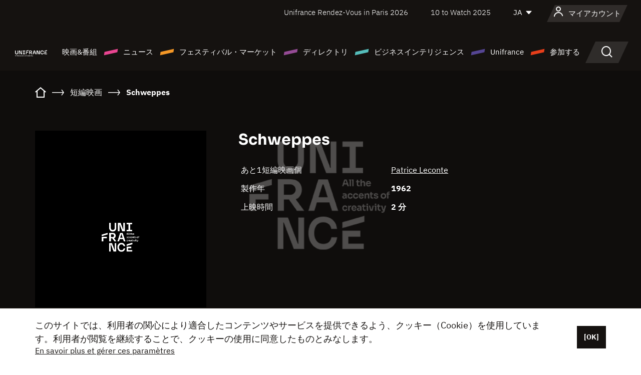

--- FILE ---
content_type: text/html;charset=utf-8
request_url: https://japan.unifrance.org/%E6%98%A0%E7%94%BB/34819/schweppes
body_size: 15320
content:
<!DOCTYPE html><html lang="ja" prefix="og: http://ogp.me/ns#"><head><script>(function(w,d,s,l,i){w[l]=w[l]||[];w[l].push({'gtm.start':
						new Date().getTime(),event:'gtm.js'});var f=d.getElementsByTagName(s)[0],
					j=d.createElement(s),dl=l!='dataLayer'?'&l='+l:'';j.async=true;j.src=
					'https://www.googletagmanager.com/gtm.js?id='+i+dl;f.parentNode.insertBefore(j,f);
			})(window,document,'script','dataLayer','GTM-N94R5GK');</script><meta charset="utf-8"/><title>
                    Schweppes de Patrice Leconte (1962) - Unifrance</title><link rel="alternate" hreflang="fr" href="https://www.unifrance.org/film/34819/schweppes"/><link rel="alternate" hreflang="en" href="https://en.unifrance.org/movie/34819/schweppes"/><link rel="alternate" hreflang="es" href="https://es.unifrance.org/pelicula/34819/schweppes"/><meta content="width=device-width, initial-scale=1, shrink-to-fit=no" name="viewport"/><link type="image/x-icon" href="/ressources/internet/images/v2/favicon.svg" rel="shortcut icon"/><link type="image/x-icon" href="/ressources/internet/images/v2/favicon.svg" rel="icon"/><style>
				@font-face{font-family:IBMPlexSans;font-style:normal;font-weight:700;font-display:swap;src:local("IBMPlexSans"),url("/ressources/internet/fonts/IBMPlexSans/IBMPlexSans-700.ttf") format("truetype"),url("/ressources/internet/fonts/IBMPlexSans/IBMPlexSans-700.eot?#iefix") format("embedded-opentype"),url("/ressources/internet/fonts/IBMPlexSans/IBMPlexSans-700.woff2") format("woff2"),url("/ressources/internet/fonts/IBMPlexSans/IBMPlexSans-700.woff") format("woff"),url("/ressources/internet/fonts/IBMPlexSans/IBMPlexSans-700.svg") format("svg")}@font-face{font-family:IBMPlexSans;font-style:normal;font-weight:600;font-display:swap;src:local("IBMPlexSans"),url("/ressources/internet/fonts/IBMPlexSans/IBMPlexSans-600.ttf") format("truetype"),url("/ressources/internet/fonts/IBMPlexSans/IBMPlexSans-600.eot?#iefix") format("embedded-opentype"),url("/ressources/internet/fonts/IBMPlexSans/IBMPlexSans-600.woff2") format("woff2"),url("/ressources/internet/fonts/IBMPlexSans/IBMPlexSans-600.woff") format("woff"),url("/ressources/internet/fonts/IBMPlexSans/IBMPlexSans-600.svg") format("svg")}@font-face{font-family:IBMPlexSans;font-style:normal;font-weight:500;font-display:swap;src:local("IBMPlexSans"),url("/ressources/internet/fonts/IBMPlexSans/IBMPlexSans-500.ttf") format("truetype"),url("/ressources/internet/fonts/IBMPlexSans/IBMPlexSans-500.eot?#iefix") format("embedded-opentype"),url("/ressources/internet/fonts/IBMPlexSans/IBMPlexSans-500.woff2") format("woff2"),url("/ressources/internet/fonts/IBMPlexSans/IBMPlexSans-500.woff") format("woff"),url("/ressources/internet/fonts/IBMPlexSans/IBMPlexSans-500.svg") format("svg")}@font-face{font-family:IBMPlexSans;font-style:normal;font-weight:400;font-display:swap;src:local("IBMPlexSans"),url("/ressources/internet/fonts/IBMPlexSans/IBMPlexSans-400.ttf") format("truetype"),url("/ressources/internet/fonts/IBMPlexSans/IBMPlexSans-400.eot?#iefix") format("embedded-opentype"),url("/ressources/internet/fonts/IBMPlexSans/IBMPlexSans-400.woff2") format("woff2"),url("/ressources/internet/fonts/IBMPlexSans/IBMPlexSans-400.woff") format("woff"),url("/ressources/internet/fonts/IBMPlexSans/IBMPlexSans-400.svg") format("svg")}@font-face{font-family:IBMPlexSans;font-style:normal;font-weight:300;font-display:swap;src:local("IBMPlexSans"),url("/ressources/internet/fonts/IBMPlexSans/IBMPlexSans-300.ttf") format("truetype"),url("/ressources/internet/fonts/IBMPlexSans/IBMPlexSans-300.eot?#iefix") format("embedded-opentype"),url("/ressources/internet/fonts/IBMPlexSans/IBMPlexSans-300.woff2") format("woff2"),url("/ressources/internet/fonts/IBMPlexSans/IBMPlexSans-300.woff") format("woff"),url("/ressources/internet/fonts/IBMPlexSans/IBMPlexSans-300.svg") format("svg")}@font-face{font-family:IBMPlexSans;font-style:normal;font-weight:200;font-display:swap;src:local("IBMPlexSans"),url("/ressources/internet/fonts/IBMPlexSans/IBMPlexSans-200.ttf") format("truetype"),url("/ressources/internet/fonts/IBMPlexSans/IBMPlexSans-200.eot?#iefix") format("embedded-opentype"),url("/ressources/internet/fonts/IBMPlexSans/IBMPlexSans-200.woff2") format("woff2"),url("/ressources/internet/fonts/IBMPlexSans/IBMPlexSans-200.woff") format("woff"),url("/ressources/internet/fonts/IBMPlexSans/IBMPlexSans-200.svg") format("svg")}@font-face{font-family:IBMPlexSans;font-style:normal;font-weight:100;font-display:swap;src:local("IBMPlexSans"),url("/ressources/internet/fonts/IBMPlexSans/IBMPlexSans-100.ttf") format("truetype"),url("/ressources/internet/fonts/IBMPlexSans/IBMPlexSans-100.eot?#iefix") format("embedded-opentype"),url("/ressources/internet/fonts/IBMPlexSans/IBMPlexSans-100.woff2") format("woff2"),url("/ressources/internet/fonts/IBMPlexSans/IBMPlexSans-100.woff") format("woff"),url("/ressources/internet/fonts/IBMPlexSans/IBMPlexSans-100.svg") format("svg")}:root{--bs-blue:#55bdba;--bs-indigo:#6610f2;--bs-purple:#954b95;--bs-pink:#e94591;--bs-red:#e73e1a;--bs-orange:#f49726;--bs-yellow:#ffc107;--bs-green:#90c189;--bs-teal:#20c997;--bs-cyan:#0dcaf0;--bs-black:#151210;--bs-white:#fff;--bs-gray:#6c757d;--bs-gray-dark:#343a40;--bs-gray-100:#f8f9fa;--bs-gray-200:#e9ecef;--bs-gray-300:#dee2e6;--bs-gray-400:#ced4da;--bs-gray-500:#adb5bd;--bs-gray-600:#6c757d;--bs-gray-700:#495057;--bs-gray-800:#343a40;--bs-gray-900:#212529;--bs-primary:#74d1f6;--bs-black:#151210;--bs-pink:#e94591;--bs-orange:#f49726;--bs-purple:#954b95;--bs-blue:#55bdba;--bs-deep-purple:#554593;--bs-red:#e73e1a;--bs-green:#90c189;--bs-gray:#a6a096;--bs-brown:#816041;--bs-sand:#d8b882;--bs-primary-rgb:116,209,246;--bs-black-rgb:21,18,16;--bs-pink-rgb:233,69,145;--bs-orange-rgb:244,151,38;--bs-purple-rgb:149,75,149;--bs-blue-rgb:85,189,186;--bs-deep-purple-rgb:85,69,147;--bs-red-rgb:231,62,26;--bs-green-rgb:144,193,137;--bs-gray-rgb:166,160,150;--bs-brown-rgb:129,96,65;--bs-sand-rgb:216,184,130;--bs-white-rgb:255,255,255;--bs-black-rgb:21,18,16;--bs-body-color-rgb:21,18,16;--bs-body-bg-rgb:255,255,255;--bs-font-sans-serif:"IBMPlexSans";--bs-font-monospace:SFMono-Regular,Menlo,Monaco,Consolas,"Liberation Mono","Courier New",monospace;--bs-gradient:linear-gradient(180deg,rgba(255,255,255,0.15),rgba(255,255,255,0));--bs-body-font-family:IBMPlexSans;--bs-body-font-size:calc(1.285rem+0.42vw);--bs-body-font-weight:400;--bs-body-line-height:1.25;--bs-body-color:#151210;--bs-body-bg:#fff;--bs-border-width:1px;--bs-border-style:solid;--bs-border-color:#151210;--bs-border-color-translucent:rgba(21,18,16,0.175);--bs-border-radius:.375rem;--bs-border-radius-sm:.25rem;--bs-border-radius-lg:.5rem;--bs-border-radius-xl:1rem;--bs-border-radius-2xl:2rem;--bs-border-radius-pill:50rem;--bs-link-color:#74d1f6;--bs-link-hover-color:#5da7c5;--bs-code-color:#e94591;--bs-highlight-bg:#fff3cd}@media (min-width:1200px){:root{--bs-body-font-size:1.6rem}}*,::after,::before{box-sizing:border-box}@media (prefers-reduced-motion:no-preference){:root{scroll-behavior:smooth}}body{margin:0;font-family:var(--bs-body-font-family);font-size:var(--bs-body-font-size);font-weight:var(--bs-body-font-weight);line-height:var(--bs-body-line-height);color:var(--bs-body-color);text-align:var(--bs-body-text-align);background-color:var(--bs-body-bg);-webkit-text-size-adjust:100%}::-moz-focus-inner{padding:0;border-style:none}::-webkit-datetime-edit-day-field,::-webkit-datetime-edit-fields-wrapper,::-webkit-datetime-edit-hour-field,::-webkit-datetime-edit-minute,::-webkit-datetime-edit-month-field,::-webkit-datetime-edit-text,::-webkit-datetime-edit-year-field{padding:0}::-webkit-inner-spin-button{height:auto}::-webkit-search-decoration{-webkit-appearance:none}::-webkit-color-swatch-wrapper{padding:0}::file-selector-button{font:inherit;-webkit-appearance:button}iframe{border:0}:root{--bs-body-font-size:1.6rem}html{font-size:62.5%}*{-webkit-font-smoothing:antialiased;-moz-font-smoothing:antialiased;-moz-osx-font-smoothing:grayscale}@media (min-width:1280px){body{background:linear-gradient(180deg,#151210 0,#151210 12rem,#fff 12rem)}}body{font-family:IBMPlexSans}
			</style><link onload="this.onload=null;this.rel=&apos;stylesheet&apos;;this.media=&apos;all&apos;" as="style" href="/ressources/internet/css/bootstrap.min.css?t=1767688136596" rel="preload"/><link onload="this.onload=null;this.rel=&apos;stylesheet&apos;;this.media=&apos;all&apos;" media="screen and (min-width: 768px)" as="style" href="/ressources/internet/css/unifrance-desktop.min.css?t=1767688136596" rel="preload"/><link onload="this.onload=null;this.rel=&apos;stylesheet&apos;;this.media=&apos;all&apos;" media="screen and (max-width: 767px)" as="style" href="/ressources/internet/css/unifrance-mobile.min.css?t=1767688136596" rel="preload"/><link onload="this.onload=null;this.rel=&apos;stylesheet&apos;;this.media=&apos;all&apos;" media="screen and (min-width: 768px)" as="style" href="/ressources/internet/css/unifrance-film-desktop.min.css?t=1767688136596" rel="preload"/><link onload="this.onload=null;this.rel=&apos;stylesheet&apos;;this.media=&apos;all&apos;" media="screen and (max-width: 767px)" as="style" href="/ressources/internet/css/unifrance-film-mobile.min.css?t=1767688136596" rel="preload"/></head><body class=""><noscript><iframe style="display:none;visibility:hidden" width="0" height="0" src="https://www.googletagmanager.com/ns.html?id=GTM-N94R5GK"/></noscript><label hidden="hidden" id="moins">Show less</label><label hidden="hidden" id="plus">Show more</label><label hidden="hidden" id="inTotal">合わせて</label><label hidden="hidden" id="voirLaFiche">ファイルを見る</label><label hidden="hidden" id="allDep">すべて Departements</label><label hidden="hidden" id="showCaptchaModal">true</label><div class="site-wrapper"><div data-datemodification="1450533930638" data-promotionid="2070" style="display: none" class="appMobileOff headerInfos cookies-banner"><div class="cookies-banner--wrapper container"><div class="cookies-banner--txt"><p> このサイトでは、利用者の関心により適合したコンテンツやサービスを提供できるよう、クッキー（Cookie）を使用しています。利用者が閲覧を継続することで、クッキーの使用に同意したものとみなします。</p><a class="moreInfos" target="_blank" href="https://japan.unifrance.org/promotion/6820/titleClick">En savoir plus et gérer ces paramètres</a></div><div class="cookies-banner--actions"><a class="closeHeaderInfos btn btn-primary" href="#">[OK]</a></div><div class="clearfix"></div><div id="inform-and-ask" style="display: none; width: 300px; background-color: white; repeat: scroll 0% 0% white; border: 1px solid #cccccc; padding :10px 10px;text-align:center; position: fixed; top:30px; left:50%; margin-top:0px; margin-left:-150px; z-index:100000; opacity:1"><div>Etes vous sur?</div><div style="padding :10px 10px;text-align:center;"><button onclick="tagAnalyticsCNIL.CookieConsent.hideInform()" name="cancel" class="btn btn-red btn-pill btn-block">Non</button></div></div></div></div><header role="banner" class="site-header js-header-uni"><div class="site-header__inner"><div class="container"><div class="site-header__top d-none d-xl-flex align-items-center justify-content-end"><ul class="list-unstyled d-flex align-items-center m-0"><li><a href="https://www.unifrance.org/festivals-et-marches/650/rendez-vous-d-unifrance-a-paris/2026">
                                                    Unifrance Rendez-Vous in Paris 2026
                                                    </a></li><li><a href="https://en.unifrance.org/festivals-and-markets/1236/10-to-watch-d-unifrance/2025">
                                                    10 to Watch 2025
                                                    </a></li><li><div class="site-header__lang"><select name="langues" aria-label="日本語" title="日本語"><option value="https://japan.unifrance.org/映画/34819/schweppes" selected="selected">JA</option><option value="https://www.unifrance.org/film/34819/schweppes">FR</option><option value="https://en.unifrance.org/movie/34819/schweppes">EN</option><option value="https://es.unifrance.org/pelicula/34819/schweppes">ES</option></select></div></li></ul></div><div tabindex="-1" id="main-menu" class="site-header__bottom d-flex align-items-center justify-content-xl-between"><div class="site-header__btn d-xl-none"><button class="btn-unstyled js-navbar-toggler navbar-toggler"><span aria-hidden="true" class="unificon unificon-menu"></span><span class="visually-hidden">Menu</span></button></div><div class="site-header__lang d-none"><select name="langues" aria-label="日本語" title="日本語"><option value="https://japan.unifrance.org/映画/34819/schweppes" selected="selected">JA</option><option value="https://www.unifrance.org/film/34819/schweppes">FR</option><option value="https://en.unifrance.org/movie/34819/schweppes">EN</option><option value="https://es.unifrance.org/pelicula/34819/schweppes">ES</option></select></div><div class="dropdown-user-wrapper dropdown login-btn"><a title="プロフィールを見る" id="dropdownUser" class="dropdown-toggle text-decoration-none" href="https://japan.unifrance.org/ログイン"><span class="avatar-navbar avatar-user"><span aria-hidden="true" class="unificon unificon-user"></span><span class="avatar-user-text">マイアカウント</span></span></a></div><div class="site-header__logo"><a href="https://japan.unifrance.org/"><img height="58" width="281" alt="UNIFRANCE - all the accents of creativity" src="/ressources/internet/images/v2/unifrance-header.svg" class="img-fluid"/></a></div><div class="site-header__nav"><div class="site-header__mobileTop d-xl-none"><div class="site-header__close"><button class="btn-unstyled js-navbar-toggler"><span aria-hidden="true" class="unificon unificon-close"></span><span class="visually-hidden">検索</span></button></div><div class="site-header__logo-mobile"><a href=""><img height="58" width="281" alt="UNIFRANCE" src="/ressources/internet/images/v2/unifrance-header-dark.svg" class="img-fluid"/></a></div><div class="site-header__lang lang-mobile"><select name="langues" aria-label="日本語" title="日本語"><option value="https://japan.unifrance.org/映画/34819/schweppes" selected="selected">JA</option><option value="https://www.unifrance.org/film/34819/schweppes">FR</option><option value="https://en.unifrance.org/movie/34819/schweppes">EN</option><option value="https://es.unifrance.org/pelicula/34819/schweppes">ES</option></select></div></div><nav aria-label="Navigation principale" class="site-header__menu"><ul class="navbar-nav level1 unif-list"><li class="nav-item d-xl-none"><a class="nav-item nav-link" href="">ホーム</a></li><li class="nav-item no-theme dropdown dropdown-hover"><button aria-expanded="true" data-bs-auto-close="outside" data-bs-toggle="dropdown" class="nav-item nav-link dropdown-toggle">映画&amp;番組</button><div class="submenu dropdown-menu menu-type-big"><div class="submenu__inner"><div class="submenu__wrapper d-flex"><div class="submenu__item"><div class="submenu__title">フランス映画と番組</div><ul class="list-unstyled unif-list submenu__content"><li><a class="nav-item nav-link" href="https://japan.unifrance.org/映画/長編映画コーナー">長編映画</a></li><li><a class="nav-item nav-link" href="https://japan.unifrance.org/映画/短編映画コーナー">ショートフィルム</a></li><li><a class="nav-item nav-link" href="https://japan.unifrance.org/serie/espace-programme">オーディオビジュアルプログラム</a></li><li><a class="nav-item nav-link" href="/vr">Immersive works</a></li></ul></div><div class="submenu__item"><div class="submenu__title">プロフェッショナル：作品を見る</div><ul class="list-unstyled unif-list submenu__content"><li><a class="nav-item nav-link" target="_blank" href="https://screeningroom.unifrance.org/">Screening Room</a><span aria-hidden="true" class="unificon unificon-link-external"></span></li><li><a class="nav-item nav-link" href="https://japan.unifrance.org/短編映画コーナー/shortFilmGallery">Short Film Gallery</a><span aria-hidden="true" class="unificon unificon-cadenas"></span></li></ul></div><div class="submenu__item"><div class="submenu__title">ラブサーチ</div><ul class="list-unstyled unif-list submenu__content"><li><a href="https://japan.unifrance.org/検索/映画" class="nav-item nav-link">すべての映画・番組</a></li><li><a href="https://japan.unifrance.org/検索/映画?genres=film.genre.fiction&sort=pertinence" class="nav-item nav-link">フィクション</a></li><li><a href="https://japan.unifrance.org/検索/映画?genres=film.genre.documentaire&sort=pertinence" class="nav-item nav-link">ドキュメンタリー</a></li><li><a href="https://japan.unifrance.org/検索/映画?genres=film.genre.animation&sort=pertinence" class="nav-item nav-link">アニメーション</a></li><li><a href="https://japan.unifrance.org/検索/映画?metrage=film.format.audiovisuel&formatProgramme=audiovisuel.format.serie&sort=pertinence" class="nav-item nav-link">セリー</a></li></ul></div></div></div></div></li><li class="nav-item theme1 dropdown dropdown-hover"><button aria-expanded="true" data-bs-auto-close="outside" data-bs-toggle="dropdown" class="nav-item nav-link dropdown-toggle">ニュース</button><div class="submenu dropdown-menu menu-type-normal"><div class="submenu__inner"><div class="submenu__wrapper d-flex"><div class="submenu__item"><ul class="list-unstyled unif-list submenu__content"><li><a class="nav-item nav-link" href="https://japan.unifrance.org/ニュース">ヘッドラインでは</a></li><li><a href="https://japan.unifrance.org/検索/actualite?rubriques=actu.rubrique.chiffresinternational&sort=pertinence" class="nav-item nav-link">タキヤ</a></li><li><a href="https://japan.unifrance.org/検索/actualite?rubriques=actu.rubrique.actuvideo&sort=pertinence" class="nav-item nav-link">動画で見る</a></li><li><a href="https://japan.unifrance.org/検索/actualite?rubriques=actu.rubrique.Entretiens&sort=pertinence" class="nav-item nav-link">インタビュー記事</a></li><li><a href="https://japan.unifrance.org/検索/actualite?rubriques=actu.rubrique.Revuedepresseetrangere&sort=pertinence" class="nav-item nav-link">海外プレスレビュー</a></li><li><a class="nav-item nav-link" href="https://japan.unifrance.org/my-newsletters/">ニュースレター</a></li></ul></div></div></div></div></li><li class="nav-item theme2 dropdown dropdown-hover"><button aria-expanded="true" data-bs-auto-close="outside" data-bs-toggle="dropdown" class="nav-item nav-link dropdown-toggle">フェスティバル・マーケット</button><div class="submenu dropdown-menu menu-type-normal"><div class="submenu__inner"><div class="submenu__wrapper d-flex"><div class="submenu__item"><ul class="list-unstyled unif-list submenu__content"><li><a class="nav-item nav-link" href="https://japan.unifrance.org/映画祭と映画マーケット">ヘッドラインでは</a></li><li><a href="https://japan.unifrance.org/検索/イベント?type=manifestation.type.festivallm&type=manifestation.type.festivallmcm&sort=pertinence" class="nav-item nav-link">イベント シネマ</a></li><li><a href="https://japan.unifrance.org/検索/イベント?type=manifestation.type.audiovisuel&sort=pertinence" class="nav-item nav-link">オーディオビジュアルイベント</a></li><li><a class="nav-item nav-link anchorLink" href="https://japan.unifrance.org/映画祭と映画マーケット#telechargements">カタログのダウンロード</a></li></ul></div></div></div></div></li><li class="nav-item theme3 dropdown dropdown-hover"><button aria-expanded="true" data-bs-auto-close="outside" data-bs-toggle="dropdown" class="nav-item nav-link dropdown-toggle">ディレクトリ</button><div class="submenu dropdown-menu menu-type-big menu-type-large"><div class="submenu__inner"><div class="submenu__wrapper d-flex"><div class="submenu__item"><div class="submenu__title">ひとをさがす</div><ul class="list-unstyled unif-list submenu__content"><li><a href="https://japan.unifrance.org/検索/人物" class="nav-item nav-link">すべてのプロフェッショナル</a></li><li><a href="https://japan.unifrance.org/検索/人物?secteursAV=audiovisuel.secteur.audiovisuel&secteursAV=audiovisuel.secteur.cinema&nationalitePersonne=pays.fr&rolesSociete=societe.activitefilm.exportation&typeActivitesLiees=fr.openwide.unifrance.common.core.business.societe.model.Societe&sort=pertinence" class="nav-item nav-link">フランスの販売者</a></li><li><a href="https://japan.unifrance.org/検索/人物?secteursAV=audiovisuel.secteur.audiovisuel&activitesAV=audiovisuel.activite.achat" class="nav-item nav-link">海外オーディオビジュアルバイヤー</a></li></ul></div><div class="submenu__item"><div class="submenu__title">会社を探す</div><ul class="list-unstyled unif-list submenu__content"><li><a href="https://japan.unifrance.org/検索/企業" class="nav-item nav-link">各社</a></li><li><a href="https://japan.unifrance.org/検索/企業?paysOrigine=pays.fr&rolesSociete=societe.activitefilm.exportation&sort=pertinence" class="nav-item nav-link">海外売上高</a></li><li><a href="https://japan.unifrance.org/検索/企業?rolesSociete=societe.activitefilm.distributionetrangerCM&rolesSociete=societe.activitefilm.distributionetrangerLM&sort=pertinence" class="nav-item nav-link">海外での映画配給</a></li><li><a href="https://japan.unifrance.org/検索/企業?rolesSociete=societe.activitefilm.coproduction&rolesSociete=societe.activitefilm.producteurassocie&rolesSociete=societe.activitefilm.productiondeleguee&rolesSociete=societe.activitefilm.productionetrangere&rolesSociete=societe.activitefilm.productionexecutive&sort=pertinence" class="nav-item nav-link">制作・共同制作</a></li><li><a href="https://japan.unifrance.org/検索/企業?activitesHF=societe.activitehorsfilm.editionvideo_cm&activitesHF=societe.activitehorsfilm.editionvideodvd&activitesHF=societe.activitehorsfilm.maisonedition&sort=pertinence" class="nav-item nav-link">エディション</a></li><li><a href="https://japan.unifrance.org/検索/企業?activitesHF=societe.activitehorsfilm.presseecrite&activitesHF=societe.activitehorsfilm.presseinternet&activitesHF=societe.activitehorsfilm.presseradio&activitesHF=societe.activitehorsfilm.pressetv&sort=pertinence" class="nav-item nav-link">メディア</a></li></ul></div><div class="submenu__item"><div class="submenu__title">CHERCHER PAR PAYS OU ZONE</div><div class="form-item d-flex flex-column gap-3"><select onchange="location = this.options[this.selectedIndex].value;" class="form-select-search order-2"><option value="">Choisir un pays</option><option value="https://japan.unifrance.org/ボックスオフィス/74849/asie-pacifique-ap">Asie Pacifique AP</option><option value="https://japan.unifrance.org/ボックスオフィス/120/%E3%82%A2%E3%82%A4%E3%82%B9%E3%83%A9%E3%83%B3%E3%83%89">アイスランド</option><option value="https://japan.unifrance.org/ボックスオフィス/201/%E3%82%A2%E3%83%A1%E3%83%AA%E3%82%AB%E5%90%88%E8%A1%86%E5%9B%BD">アメリカ合衆国</option><option value="https://japan.unifrance.org/ボックスオフィス/511/%E3%82%A2%E3%83%A9%E3%83%96%E9%A6%96%E9%95%B7%E5%9B%BD%E9%80%A3%E9%82%A6">アラブ首長国連邦</option><option value="https://japan.unifrance.org/ボックスオフィス/361/%E3%82%A2%E3%83%AB%E3%82%BC%E3%83%B3%E3%83%81%E3%83%B3">アルゼンチン</option><option value="https://japan.unifrance.org/ボックスオフィス/107/%E3%82%A4%E3%82%AE%E3%83%AA%E3%82%B9">イギリス</option><option value="https://japan.unifrance.org/ボックスオフィス/521/%E3%82%A4%E3%82%B9%E3%83%A9%E3%82%A8%E3%83%AB">イスラエル</option><option value="https://japan.unifrance.org/ボックスオフィス/109/%E3%82%A4%E3%82%BF%E3%83%AA%E3%82%A2">イタリア</option><option value="https://japan.unifrance.org/ボックスオフィス/703/%E3%82%A4%E3%83%B3%E3%83%89">インド</option><option value="https://japan.unifrance.org/ボックスオフィス/722/%E3%82%A4%E3%83%B3%E3%83%89%E3%83%8D%E3%82%B7%E3%82%A2">インドネシア</option><option value="https://japan.unifrance.org/ボックスオフィス/186/%E3%82%A6%E3%82%AF%E3%83%A9%E3%82%A4%E3%83%8A">ウクライナ</option><option value="https://japan.unifrance.org/ボックスオフィス/370/%E3%82%A6%E3%83%AB%E3%82%B0%E3%82%A2%E3%82%A4">ウルグアイ</option><option value="https://japan.unifrance.org/ボックスオフィス/366/%E3%82%A8%E3%82%AF%E3%82%A2%E3%83%89%E3%83%AB">エクアドル</option><option value="https://japan.unifrance.org/ボックスオフィス/492/%E3%82%A8%E3%82%B8%E3%83%97%E3%83%88">エジプト</option><option value="https://japan.unifrance.org/ボックスオフィス/182/%E3%82%A8%E3%82%B9%E3%83%88%E3%83%8B%E3%82%A2">エストニア</option><option value="https://japan.unifrance.org/ボックスオフィス/111/%E3%82%AA%E3%83%A9%E3%83%B3%E3%83%80">オランダ</option><option value="https://japan.unifrance.org/ボックスオフィス/601/%E3%82%AA%E3%83%BC%E3%82%B9%E3%83%88%E3%83%A9%E3%83%AA%E3%82%A2">オーストラリア</option><option value="https://japan.unifrance.org/ボックスオフィス/102/%E3%82%AA%E3%83%BC%E3%82%B9%E3%83%88%E3%83%AA%E3%82%A2">オーストリア</option><option value="https://japan.unifrance.org/ボックスオフィス/397/%E3%82%AB%E3%82%B6%E3%83%95%E3%82%B9%E3%82%BF%E3%83%B3">カザフスタン</option><option value="https://japan.unifrance.org/ボックスオフィス/202/%E3%82%AB%E3%83%8A%E3%83%80">カナダ</option><option value="https://japan.unifrance.org/ボックスオフィス/711/%E3%82%AB%E3%83%B3%E3%83%9C%E3%82%B8%E3%82%A2">カンボジア</option><option value="https://japan.unifrance.org/ボックスオフィス/104/%E3%82%AD%E3%83%97%E3%83%AD%E3%82%B9">キプロス</option><option value="https://japan.unifrance.org/ボックスオフィス/108/%E3%82%AE%E3%83%AA%E3%82%B7%E3%83%A3">ギリシャ</option><option value="https://japan.unifrance.org/ボックスオフィス/159/%E3%82%AF%E3%83%AD%E3%82%A2%E3%83%81%E3%82%A2">クロアチア</option><option value="https://japan.unifrance.org/ボックスオフィス/20201/%E3%82%B1%E3%83%99%E3%83%83%E3%82%AF%E5%B7%9E">ケベック州</option><option value="https://japan.unifrance.org/ボックスオフィス/301/%E3%82%B3%E3%82%B9%E3%82%BF%E3%83%AA%E3%82%AB">コスタリカ</option><option value="https://japan.unifrance.org/ボックスオフィス/365/%E3%82%B3%E3%83%AD%E3%83%B3%E3%83%93%E3%82%A2">コロンビア</option><option value="https://japan.unifrance.org/ボックスオフィス/415/%E3%82%B3%E3%83%BC%E3%83%88%E3%82%B8%E3%83%9C%E3%82%A2%E3%83%BC%E3%83%AB">コートジボアール</option><option value="https://japan.unifrance.org/ボックスオフィス/508/%E3%82%B5%E3%82%A6%E3%82%B8%E3%82%A2%E3%83%A9%E3%83%93%E3%82%A2">サウジアラビア</option><option value="https://japan.unifrance.org/ボックスオフィス/725/%E3%82%B7%E3%83%B3%E3%82%AC%E3%83%9D%E3%83%BC%E3%83%AB">シンガポール</option><option value="https://japan.unifrance.org/ボックスオフィス/113/%E3%82%B9%E3%82%A4%E3%82%B9">スイス</option><option value="https://japan.unifrance.org/ボックスオフィス/122/%E3%82%B9%E3%82%A6%E3%82%A7%E3%83%BC%E3%83%87%E3%83%B3">スウェーデン</option><option value="https://japan.unifrance.org/ボックスオフィス/106/%E3%82%B9%E3%83%9A%E3%82%A4%E3%83%B3">スペイン</option><option value="https://japan.unifrance.org/ボックスオフィス/169/%E3%82%B9%E3%83%AD%E3%83%90%E3%82%AD%E3%82%A2">スロバキア</option><option value="https://japan.unifrance.org/ボックスオフィス/158/%E3%82%B9%E3%83%AD%E3%83%99%E3%83%8B%E3%82%A2">スロベニア</option><option value="https://japan.unifrance.org/ボックスオフィス/408/%E3%82%BB%E3%83%AB%E3%83%93%E3%82%A2">セルビア</option><option value="https://japan.unifrance.org/ボックスオフィス/726/%E3%82%BF%E3%82%A4">タイ</option><option value="https://japan.unifrance.org/ボックスオフィス/167/%E3%83%81%E3%82%A7%E3%82%B3%E5%85%B1%E5%92%8C%E5%9B%BD">チェコ共和国</option><option value="https://japan.unifrance.org/ボックスオフィス/403/%E3%83%81%E3%83%A5%E3%83%8B%E3%82%B8%E3%82%A2">チュニジア</option><option value="https://japan.unifrance.org/ボックスオフィス/364/%E3%83%81%E3%83%AA">チリ</option><option value="https://japan.unifrance.org/ボックスオフィス/118/%E3%83%87%E3%83%B3%E3%83%9E%E3%83%BC%E3%82%AF">デンマーク</option><option value="https://japan.unifrance.org/ボックスオフィス/114/%E3%83%88%E3%83%AB%E3%82%B3">トルコ</option><option value="https://japan.unifrance.org/ボックスオフィス/101/%E3%83%89%E3%82%A4%E3%83%84">ドイツ</option><option value="https://japan.unifrance.org/ボックスオフィス/464/%E3%83%8A%E3%82%A4%E3%82%B8%E3%82%A7%E3%83%AA%E3%82%A2">ナイジェリア</option><option value="https://japan.unifrance.org/ボックスオフィス/605/%E3%83%8B%E3%83%A5%E3%83%BC%E3%82%B8%E3%83%BC%E3%83%A9%E3%83%B3%E3%83%89">ニュージーランド</option><option value="https://japan.unifrance.org/ボックスオフィス/121/%E3%83%8E%E3%83%AB%E3%82%A6%E3%82%A7%E3%83%BC">ノルウェー</option><option value="https://japan.unifrance.org/ボックスオフィス/164/%E3%83%8F%E3%83%B3%E3%82%AC%E3%83%AA%E3%83%BC">ハンガリー</option><option value="https://japan.unifrance.org/ボックスオフィス/368/%E3%83%91%E3%83%A9%E3%82%B0%E3%82%A2%E3%82%A4">パラグアイ</option><option value="https://japan.unifrance.org/ボックスオフィス/724/%E3%83%95%E3%82%A3%E3%83%AA%E3%83%94%E3%83%B3">フィリピン</option><option value="https://japan.unifrance.org/ボックスオフィス/119/%E3%83%95%E3%82%A3%E3%83%B3%E3%83%A9%E3%83%B3%E3%83%89">フィンランド</option><option value="https://japan.unifrance.org/ボックスオフィス/363/%E3%83%96%E3%83%A9%E3%82%B8%E3%83%AB">ブラジル</option><option value="https://japan.unifrance.org/ボックスオフィス/163/%E3%83%96%E3%83%AB%E3%82%AC%E3%83%AA%E3%82%A2">ブルガリア</option><option value="https://japan.unifrance.org/ボックスオフィス/713/%E3%83%99%E3%83%88%E3%83%8A%E3%83%A0">ベトナム</option><option value="https://japan.unifrance.org/ボックスオフィス/371/%E3%83%99%E3%83%8D%E3%82%BA%E3%82%A8%E3%83%A9">ベネズエラ</option><option value="https://japan.unifrance.org/ボックスオフィス/180/%E3%83%99%E3%83%A9%E3%83%AB%E3%83%BC%E3%82%B7">ベラルーシ</option><option value="https://japan.unifrance.org/ボックスオフィス/103/%E3%83%99%E3%83%AB%E3%82%AE%E3%83%BC">ベルギー</option><option value="https://japan.unifrance.org/ボックスオフィス/74794/%E3%83%9A%E3%83%AB%E3%83%BC">ペルー</option><option value="https://japan.unifrance.org/ボックスオフィス/204/%E3%83%9C%E3%82%B9%E3%83%8B%E3%82%A2%E3%83%BB%E3%83%98%E3%83%AB%E3%83%84%E3%82%A7%E3%82%B4%E3%83%93%E3%83%8A">ボスニア・ヘルツェゴビナ</option><option value="https://japan.unifrance.org/ボックスオフィス/362/%E3%83%9C%E3%83%AA%E3%83%93%E3%82%A2">ボリビア</option><option value="https://japan.unifrance.org/ボックスオフィス/112/%E3%83%9D%E3%83%AB%E3%83%88%E3%82%AC%E3%83%AB">ポルトガル</option><option value="https://japan.unifrance.org/ボックスオフィス/165/%E3%83%9D%E3%83%BC%E3%83%A9%E3%83%B3%E3%83%89">ポーランド</option><option value="https://japan.unifrance.org/ボックスオフィス/723/%E3%83%9E%E3%83%AC%E3%83%BC%E3%82%B7%E3%82%A2">マレーシア</option><option value="https://japan.unifrance.org/ボックスオフィス/367/%E3%83%A1%E3%82%AD%E3%82%B7%E3%82%B3">メキシコ</option><option value="https://japan.unifrance.org/ボックスオフィス/402/%E3%83%A2%E3%83%AD%E3%83%83%E3%82%B3">モロッコ</option><option value="https://japan.unifrance.org/ボックスオフィス/184/%E3%83%A9%E3%83%88%E3%83%93%E3%82%A2">ラトビア</option><option value="https://japan.unifrance.org/ボックスオフィス/185/%E3%83%AA%E3%83%88%E3%82%A2%E3%83%8B%E3%82%A2">リトアニア</option><option value="https://japan.unifrance.org/ボックスオフィス/166/%E3%83%AB%E3%83%BC%E3%83%9E%E3%83%8B%E3%82%A2">ルーマニア</option><option value="https://japan.unifrance.org/ボックスオフィス/74786/%E3%83%AC%E3%83%90%E3%83%8E%E3%83%B3">レバノン</option><option value="https://japan.unifrance.org/ボックスオフィス/168/%E3%83%AD%E3%82%B7%E3%82%A2">ロシア</option><option value="https://japan.unifrance.org/ボックスオフィス/731/%E4%B8%AD%E5%9B%BD">中国</option><option value="https://japan.unifrance.org/ボックスオフィス/100/%E5%8C%97%E3%83%9E%E3%82%B1%E3%83%89%E3%83%8B%E3%82%A2">北マケドニア</option><option value="https://japan.unifrance.org/ボックスオフィス/481/%E5%8D%97%E3%82%A2%E3%83%95%E3%83%AA%E3%82%AB">南アフリカ</option><option value="https://japan.unifrance.org/ボックスオフィス/727/%E5%8F%B0%E6%B9%BE">台湾</option><option value="https://japan.unifrance.org/ボックスオフィス/733/%E5%A4%A7%E9%9F%93%E6%B0%91%E5%9B%BD">大韓民国</option><option value="https://japan.unifrance.org/ボックスオフィス/740/%E6%97%A5%E6%9C%AC">日本</option><option value="https://japan.unifrance.org/ボックスオフィス/721/%E9%A6%99%E6%B8%AF">香港</option></select><select onchange="location = this.options[this.selectedIndex].value;" class="form-select-search order-2"><option value="">Choisir une zone géographique</option><option value="https://japan.unifrance.org/ボックスオフィス/4/africa">Africa</option><option value="https://japan.unifrance.org/ボックスオフィス/7/asia">Asia</option><option value="https://japan.unifrance.org/ボックスオフィス/8/central-and-eastern-europe">Central and Eastern Europe</option><option value="https://japan.unifrance.org/ボックスオフィス/3/latin-america">Latin America</option><option value="https://japan.unifrance.org/ボックスオフィス/5/middle-east">Middle East</option><option value="https://japan.unifrance.org/ボックスオフィス/2/north-america">North America</option><option value="https://japan.unifrance.org/ボックスオフィス/6/oceania">Oceania</option><option value="https://japan.unifrance.org/ボックスオフィス/1/western-europe">Western Europe</option><option value="https://japan.unifrance.org/ボックスオフィス/74807/%E4%B8%96%E7%95%8C">世界</option></select></div><div class="submenu__title">CHERCHER PAR GENRE</div><div class="form-item d-flex flex-column"><select onchange="if($(&apos;#showCaptchaModal&apos;).text() === &apos;true&apos;) { $(&apos;#captchaModalForm&apos;).attr(&apos;action&apos;, this.options[this.selectedIndex].value); $(&apos;#captchaModal&apos;).modal(&apos;show&apos;); } else location = this.options[this.selectedIndex].value;" class="form-select-search order-2"><option value="">Select a genre</option><option value="https://japan.unifrance.org/検索/映画?genres=film.genre.spectaclevivant&amp;sort=pertinence"></option><option value="https://japan.unifrance.org/検索/映画?genres=film.genre.animation&amp;sort=pertinence">アニメーション</option><option value="https://japan.unifrance.org/検索/映画?genres=film.genre.clip&amp;sort=pertinence">クリップ</option><option value="https://japan.unifrance.org/検索/映画?genres=film.genre.documentaire&amp;sort=pertinence">ドキュメンタリー</option><option value="https://japan.unifrance.org/検索/映画?genres=film.genre.fiction&amp;sort=pertinence">フィクション</option><option value="https://japan.unifrance.org/検索/映画?genres=film.genre.experimental&amp;sort=pertinence">実験映画</option></select></div></div><div class="submenu__item"><div class="submenu__title">CONDITIONS DE RÉFÉRENCEMENT</div><ul class="list-unstyled unif-list submenu__content"><li><a class="nav-item nav-link" href="https://japan.unifrance.org/ユニフランス/referencement-oeuvres-societes-personnes">Référencement oeuvres, sociétés et personnes</a></li></ul></div></div></div></div></li><li class="nav-item theme4 dropdown dropdown-hover"><button aria-expanded="true" data-bs-auto-close="outside" data-bs-toggle="dropdown" class="nav-item nav-link dropdown-toggle">ビジネスインテリジェンス</button><div class="submenu dropdown-menu menu-type-normal"><div class="submenu__inner"><div class="submenu__wrapper d-flex"><div class="submenu__item"><ul class="list-unstyled unif-list submenu__content"><li><a class="nav-item nav-link" href="https://japan.unifrance.org/ボックスオフィス/74807/world">国際経済データ</a></li><li><a class="nav-item nav-link" href="https://japan.unifrance.org/ボックスオフィス">国または地域別の経済データ</a></li><li><a href="https://japan.unifrance.org/検索/actualite?rubriques=actu.rubrique.etudes&sort=pertinence" class="nav-item nav-link">学習と年次レビュー</a></li><li><a href="https://japan.unifrance.org/検索/actualite?rubriques=actu.rubrique.veillenumerique&sort=pertinence" class="nav-item nav-link">デジタルウォッチ</a></li></ul></div></div></div></div></li><li class="nav-item theme5 dropdown dropdown-hover"><button aria-expanded="true" data-bs-auto-close="outside" data-bs-toggle="dropdown" class="nav-item nav-link dropdown-toggle">Unifrance</button><div class="submenu dropdown-menu menu-type-normal"><div class="submenu__inner"><div class="submenu__wrapper d-flex"><div class="submenu__item"><ul class="list-unstyled unif-list submenu__content"><li><a class="nav-item nav-link" href="https://japan.unifrance.org/ユニフランス/の使命">ミッション</a></li><li><a class="nav-item nav-link" href="https://japan.unifrance.org/ユニフランス/スタッフ">組織図</a></li><li><a class="nav-item nav-link" href="https://japan.unifrance.org/ユニフランス/インスタンス">ボディー</a></li><li><a class="nav-item nav-link" href="https://japan.unifrance.org/ユニフランス/海外事務所">海外拠点</a></li><li><a class="nav-item nav-link" href="https://japan.unifrance.org/ユニフランス/パートナー">パートナーズ</a></li><li><a class="nav-item nav-link" href="https://japan.unifrance.org/ユニフランス/fonds-de-dotation">Unifrance Endowment Fund</a></li><li><a class="nav-item nav-link" href="https://japan.unifrance.org/ユニフランス/recrutement">採用情報</a></li><li><a class="nav-item nav-link" href="https://japan.unifrance.org/ユニフランス/valeurs">Values</a></li><li><a class="nav-item nav-link" href="https://japan.unifrance.org/ユニフランス/vhss">GBVH</a></li></ul></div></div></div></div></li><li class="nav-item theme6 dropdown dropdown-hover"><button aria-expanded="true" data-bs-auto-close="outside" data-bs-toggle="dropdown" class="nav-item nav-link dropdown-toggle">参加する</button><div class="submenu dropdown-menu menu-type-big"><div class="submenu__inner"><div class="submenu__wrapper d-flex"><div class="submenu__item"><div class="submenu__title">映画関係者</div><ul class="list-unstyled unif-list submenu__content"><li><a class="nav-item nav-link" href="https://japan.unifrance.org/ユニフランス/長編映画プロデューサー">長編映画プロデューサー</a></li><li><a class="nav-item nav-link" href="https://japan.unifrance.org/ユニフランス/長編映画輸出業者">長編映画輸出企業</a></li><li><a class="nav-item nav-link" href="https://japan.unifrance.org/ユニフランス/短編映画の配給会社">短編映画または没入型作品のプロデューサーおよび配給会社</a></li><li><a class="nav-item nav-link" href="https://japan.unifrance.org/ユニフランス/アーティスト">監督、俳優、脚本家、作曲家、エージェント</a></li></ul></div><div class="submenu__item"><div class="submenu__title">オーディオビジュアル・プロフェッショナル</div><ul class="list-unstyled unif-list submenu__content"><li><a class="nav-item nav-link" href="https://japan.unifrance.org/ユニフランス/テレビ配給会社">監督、俳優、脚本家、作曲家、エージェント</a></li><li><a class="nav-item nav-link" href="https://japan.unifrance.org/ユニフランス/テレビプロデューサー">映画・オーディオビジュアル番組プロデューサー</a></li><li><a class="nav-item nav-link" href="https://japan.unifrance.org/ユニフランス/アーティスト">監督、俳優、脚本家、作曲家、エージェント</a></li></ul></div></div></div></div></li></ul></nav><div class="site-header__links-mobile d-xl-none"><ul class="list-unstyled"><li><a href="https://www.unifrance.org/festivals-et-marches/650/rendez-vous-d-unifrance-a-paris/2026">
                                                            Unifrance Rendez-Vous in Paris 2026
                                                            </a></li><li><a href="https://en.unifrance.org/festivals-and-markets/1236/10-to-watch-d-unifrance/2025">
                                                            10 to Watch 2025
                                                            </a></li></ul></div></div><div tabindex="-1" class="site-header__search" id="main-search"><button onclick="setTimeout(function(){$(&apos;#modal-search__input&apos;).focus();}, 500)" data-bs-target="#searchModal" data-bs-toggle="modal" class="btn-unstyled"><span aria-hidden="true" class="unificon unificon-search"></span><span class="visually-hidden">検索</span></button></div></div></div></div></header><div class="site-wrapper"><main tabindex="-1" role="main" class="site-content" id="main-content"><div class="jumbotron film uni-banner text-white bg-black"><div style="background-image: url(https://medias.unifrance.org/medias/156/196/50332/visuel/generique-film-defaut.png);" class="embed-img"></div><div class="jumbotron-inner"><div class="breadcrumb-wrapper container d-none d-lg-block"><nav aria-label="Fil d&apos;Ariane"><ol typeof="BreadcrumbList" vocab="http://schema.org/" class="breadcrumb"><li typeof="ListItem" property="itemListElement" class="breadcrumb-item"><a typeof="WebPage" property="item" href="https://japan.unifrance.org/"><span aria-hidden="true" class="unificon unificon-home"></span><span class="d-none" property="id">https://japan.unifrance.org/</span><span class="d-none" property="name">ホーム</span></a><meta content="1" property="position"/></li><li typeof="ListItem" property="itemListElement" class="breadcrumb-item"><a typeof="WebPage" property="item" href="https://japan.unifrance.org/映画/短編映画コーナー"><span class="d-none" property="id">https://japan.unifrance.org/映画/短編映画コーナー</span><span property="name">短編映画</span></a><a typeof="WebPage" property="item" href=""><span class="d-none" property="id"></span><span property="name"></span></a><meta content="2" property="position"/></li><li typeof="ListItem" property="itemListElement" class="breadcrumb-item active"><span property="name">Schweppes</span><meta content="3" property="position"/></li></ol></nav></div><div class="d-lg-none container prevLink"><a href="" class="link-back"><span aria-hidden="true" class="unificon unificon-arrow-right-long"></span><span></span></a></div><div class="container"><div class="jumbotron__content"><a class="anchorLink" href="#galery-oeuvre"><div class="jumbotron__image"><picture><img class="img-fluid" border="0" alt="Schweppes" title="Schweppes" width="1167" height="1454" src="https://medias.unifrance.org/medias/156/196/50332/visuel/generique-film-defaut.png"/></picture></div></a><h1 class="jumbotron__title like-h1">Schweppes</h1><div class="jumbotron__infos"><div class="info"><span class="info__label text-uppercase">あと1短編映画個</span><div><a href="https://japan.unifrance.org/映画関係者名鑑/人物/11810/patrice-leconte">Patrice Leconte</a></div></div><div class="info"><span class="info__label text-uppercase">製作年</span><strong>1962</strong></div><div class="info"><span class="info__label text-uppercase">上映時間</span><strong>2 分</strong></div></div></div></div></div></div><div class="container page-sheet"><div class="row"><div class="col-lg-4"><div class="sticky-wrapper"><div class="sticky js-sticky-summary" id="scrollspy"><picture class="scrollspy__image"><img style="padding-top:23px; padding-bottom:23px;" border="0" alt="Schweppes" title="Schweppes" width="220" height="274" src="https://medias.unifrance.org/medias/156/196/50332/visuel/generique-film-defaut.png" loading="lazy"/></picture><div class="scrollspy__nav js-sticky-summary-nav"><ul class="scrollspy__list js-summary-list-data"></ul></div><div class="scrollspy__btn d-flex gap-3 align-items-start"><span class="scrollspy__btn-summary d-lg-none"><button data-bs-target="#summaryModal" data-bs-toggle="modal" class="btn btn-secondary justify-content-center p-0"><span aria-hidden="true" class="unificon unificon-liste"></span><span class="d-inline p-2">Sommaire de la fiche</span></button></span><div class="popover-wrapper"><button data-bs-custom-class="popover-partager" data-bs-placement="right" data-bs-toggle="popover" data-bs-trigger="click" aria-label="Partager" type="button" class="btn btn-primary"><span aria-hidden="true" class="unificon unificon-partage me-0 me-md-3 me-xxl-5"></span><span class="d-none d-lg-block">シェア</span></button><div class="popover-content d-none"><ul class="list-unstyled"><li><a target="_blank" href="https://www.facebook.com/sharer/sharer.php?u=https://japan.unifrance.org/映画/34819/schweppes"><span class="unificon"><img class="align-top" alt="Facebook" title="Facebook" width="35" height="35" src="https://medias.unifrance.org/medias/228/86/284388/visuel/facebook.svg" loading="lazy"/></span><span class="text">Facebook</span></a></li><li><a target="_blank" href="mailto:?body=https://japan.unifrance.org/映画/34819/schweppes&subject=Schweppes"><span aria-hidden="true" class="unificon unificon-enveloppe"></span><span class="text">Mail</span></a></li></ul></div></div><div><button onclick="$(&apos;.login-btn a&apos;)[0].click(); return false;" href="https://japan.unifrance.org/ログイン" class="btn btn-primary btn-active"><span aria-hidden="true" class="unificon unificon-favori icon-un-active me-0 me-md-3 me-xxl-5"></span><span class="text-un-active">ファヴォリ</span></button></div></div></div></div><div aria-hidden="true" aria-labelledby="summaryModalTitle" tabindex="-1" data-bs-keyboard="true" id="summaryModal" class="modal modal-summary fade"><div class="modal-dialog"><div class="modal-content"><div class="modal-body"><div class="container"><div class="d-flex justify-content-between align-items-center modal-search__header"><div class="site-header__logo modal-search__logo"><a href="#"><img height="58" width="281" loading="lazy" alt="" src="/ressources/internet/images/v2/unifrance-header-dark.svg" class="img-fluid"/></a></div><button aria-label="Fermer le sommaire" data-bs-dismiss="modal" class="btn-close" type="button"><span class="visually-hidden">Fermer</span><span aria-hidden="true" class="unificon unificon-close"></span></button></div><div class="modal-summary__inner"><div class="modal-summary__form"><p class="modal-summary__subtitle">Contents</p><h2 class="modal-summary__title" id="summaryModalTitle">Schweppes</h2><div class="modal-summary__content"><div class="scrollspy-nav-madal js-sticky-summary-modal"></div></div></div></div></div></div></div></div></div></div><div class="col-lg-8 ps-xl-0"><div class="scrollspy-content"><div class="js-summary-source"><div class="page-sheet-section"><div class="title-h2 title-h2--oneIcone "><h2 class="d-flex justify-content-start" id=""><span aria-hidden="true" class="unificon unificon-chevron-left"></span><span class="title-text">クレジット</span></h2></div><div class="page-sheet-inner"><div class="collapse-wrapper"><div class="title-h3 title-h3--underlined d-flex justify-content-between flex-row pe-2 position-relative"><h3 class="">
                監督
            <span class="fw-normal">(1)</span></h3><button aria-controls="collapse-id-1" aria-expanded="true" data-bs-target="#collapse-id-1" data-bs-toggle="collapse" type="button" class="show-more-link"><span class="show-more-link-inner"><span data-minus="マイナス" data-plus="も">見る</span></span></button></div><div id="collapse-id-1" class="collapse show-more-content show"><ul class="list-unstyled d-flex flex-column flex-md-row flex-wrap"><li style="" data-filters="" class="card-director d-flex flex-row link-extension col-md-6 pe-md-5" id="card-director-11810"><div class="card-director__text order-2 d-flex"><div class="d-flex flex-column"><h4 class="like-h4 d-md-block">Patrice Leconte</h4><div class="card-descr"><p></p></div><a href="https://japan.unifrance.org/映画関係者名鑑/人物/11810/patrice-leconte" class="card-link fw-bold"><p><span class="pseudo">ファイルを見る</span><span aria-hidden="true" class="unificon unificon-arrow-right"></span></p></a></div></div><div class="card-director__img order-1"><picture><img class="img-fluid" alt="Patrice Leconte" title="Patrice Leconte" width="142" height="200" src="https://medias.unifrance.org/medias/39/8/67623/format_page/patrice-leconte.jpg" loading="lazy"/></picture></div></li></ul></div></div></div></div><div class="page-sheet-section"><div class="title-h2 title-h2--oneIcone "><h2 class="d-flex justify-content-start" id=""><span aria-hidden="true" class="unificon unificon-chevron-left"></span><span class="title-text">技術面詳細</span></h2></div><div class="page-sheet-inner"><div class="read-more"><ul data-rm-list-items="6" class="unif-list unif-big list-unstyled js-read-more"><li>タイプ : <strong>短編映画</strong></li><li>Original French-language productions : <strong>不明<br/></strong></li><li>製作国 : <strong>100％フランス<br/></strong></li><li>製作年 : <strong>1962</strong></li><li>上映時間 : <strong>2 分 30 秒<br/></strong></li><li>生産のフォーマット : <strong>スーパー8</strong></li></ul></div></div></div><div class="page-sheet-section"><div class="title-h2 title-h2--oneIcone "><h2 class="d-flex justify-content-start" id=""><span aria-hidden="true" class="unificon unificon-chevron-left"></span><span class="title-text">発見できる映画と番組</span></h2></div><div class="section-bottom mb-0 page-sheet-inner"><div class="card-movie__wrapper"><div class="scroll-slider js-scroll-slider slick-four"><div style="" data-filters="" class="link-extension card-movie d-flex flex-column"><div class="card-movie__text order-2"><h3 class="like-h4"><a href="https://japan.unifrance.org/映画/34820/incomprissionisme">Incomprissionisme</a></h3><div class="card-date d-flex"><time datetime="1962-01-01">(1962)</time></div></div><div class="card-movie__img order-1"><picture><img class="img-fluid" alt="media" title="media" width="1167" height="1454" src="https://medias.unifrance.org/medias/156/196/50332/visuel/generique-film-defaut.png" loading="lazy"/></picture></div></div><div style="" data-filters="" class="link-extension card-movie d-flex flex-column"><div class="card-movie__text order-2"><h3 class="like-h4"><a href="https://japan.unifrance.org/映画/34817/les-voisins">Les Voisins</a></h3><div class="card-date d-flex"><time datetime="1962-01-01">(1962)</time></div></div><div class="card-movie__img order-1"><picture><img class="img-fluid" alt="media" title="media" width="1167" height="1454" src="https://medias.unifrance.org/medias/156/196/50332/visuel/generique-film-defaut.png" loading="lazy"/></picture></div></div><div style="" data-filters="" class="link-extension card-movie d-flex flex-column"><div class="card-movie__text order-2"><h3 class="like-h4"><a href="https://japan.unifrance.org/映画/34821/corrida">Corrida</a></h3><div class="card-date d-flex"><time datetime="1963-01-01">(1963)</time></div></div><div class="card-movie__img order-1"><picture><img class="img-fluid" alt="media" title="media" width="1167" height="1454" src="https://medias.unifrance.org/medias/156/196/50332/visuel/generique-film-defaut.png" loading="lazy"/></picture></div></div><div style="" data-filters="" class="link-extension card-movie d-flex flex-column"><div class="card-movie__text order-2"><h3 class="like-h4"><a href="https://japan.unifrance.org/映画/34818/le-tour-du-monde-de-mister-jones">Le Tour du monde de Mister Jones</a></h3><div class="card-date d-flex"><time datetime="1963-01-01">(1963)</time></div></div><div class="card-movie__img order-1"><picture><img class="img-fluid" alt="media" title="media" width="1167" height="1454" src="https://medias.unifrance.org/medias/156/196/50332/visuel/generique-film-defaut.png" loading="lazy"/></picture></div></div></div><div aria-hidden="true" class="points-icon d-md-none"></div></div><div style="" id="" class="article-cards-btn "><button data-bs-target="#relatedMoviesModal" data-bs-toggle="modal" class="btn btn-primary uf-show-more"><span>もっと見る<span class="fw-normal ms-2">(15)</span></span></button></div><div aria-hidden="true" aria-labelledby="articleMovieModalLabel" tabindex="-1" data-bs-keyboard="true" data-bs-backdrop="static" id="relatedMoviesModal" class="modal modal-article fade"><div class="modal-dialog"><div class="modal-content"><div class="modal-body"><div class="container"><div class="d-flex justify-content-between align-items-center modal-article__header"><div class="site-header__logo modal-article__logo"><a href="https://japan.unifrance.org/"><img height="58" width="281" loading="lazy" alt="" src="/ressources/internet/images/v2/unifrance-header-dark.svg" class="img-fluid"/></a></div><button aria-label="Fermer la recherche" data-bs-dismiss="modal" class="btn-close" type="button"><span class="visually-hidden">Fermer</span><span aria-hidden="true" class="unificon unificon-close"></span></button></div><div class="modal-article__inner"><h2 class="modal-article__title like-h1">Schweppes</h2><div class="title-h3 title-h3--underlined"><h3>???発見できる映画と番組???<span class="fw-normal">(15)</span></h3></div><div class="modal-article__list four-column"><div style="" data-filters="" class="link-extension card-movie d-flex flex-column"><div class="card-movie__text order-2"><h3 class="like-h4"><a href="https://japan.unifrance.org/映画/34820/incomprissionisme">Incomprissionisme</a></h3><div class="card-date d-flex"><time datetime="1962-01-01">(1962)</time></div></div><div class="card-movie__img order-1"><picture><img class="img-fluid" alt="media" title="media" width="1167" height="1454" src="https://medias.unifrance.org/medias/156/196/50332/visuel/generique-film-defaut.png" loading="lazy"/></picture></div></div><div style="" data-filters="" class="link-extension card-movie d-flex flex-column"><div class="card-movie__text order-2"><h3 class="like-h4"><a href="https://japan.unifrance.org/映画/34817/les-voisins">Les Voisins</a></h3><div class="card-date d-flex"><time datetime="1962-01-01">(1962)</time></div></div><div class="card-movie__img order-1"><picture><img class="img-fluid" alt="media" title="media" width="1167" height="1454" src="https://medias.unifrance.org/medias/156/196/50332/visuel/generique-film-defaut.png" loading="lazy"/></picture></div></div><div style="" data-filters="" class="link-extension card-movie d-flex flex-column"><div class="card-movie__text order-2"><h3 class="like-h4"><a href="https://japan.unifrance.org/映画/34821/corrida">Corrida</a></h3><div class="card-date d-flex"><time datetime="1963-01-01">(1963)</time></div></div><div class="card-movie__img order-1"><picture><img class="img-fluid" alt="media" title="media" width="1167" height="1454" src="https://medias.unifrance.org/medias/156/196/50332/visuel/generique-film-defaut.png" loading="lazy"/></picture></div></div><div style="" data-filters="" class="link-extension card-movie d-flex flex-column"><div class="card-movie__text order-2"><h3 class="like-h4"><a href="https://japan.unifrance.org/映画/34818/le-tour-du-monde-de-mister-jones">Le Tour du monde de Mister Jones</a></h3><div class="card-date d-flex"><time datetime="1963-01-01">(1963)</time></div></div><div class="card-movie__img order-1"><picture><img class="img-fluid" alt="media" title="media" width="1167" height="1454" src="https://medias.unifrance.org/medias/156/196/50332/visuel/generique-film-defaut.png" loading="lazy"/></picture></div></div><div style="" data-filters="" class="link-extension card-movie d-flex flex-column"><div class="card-movie__text order-2"><h3 class="like-h4"><a href="https://japan.unifrance.org/映画/34831/morte-carne">Morte carne</a></h3><div class="card-date d-flex"><time datetime="1964-01-01">(1964)</time></div></div><div class="card-movie__img order-1"><picture><img class="img-fluid" alt="media" title="media" width="1167" height="1454" src="https://medias.unifrance.org/medias/156/196/50332/visuel/generique-film-defaut.png" loading="lazy"/></picture></div></div><div style="" data-filters="" class="link-extension card-movie d-flex flex-column"><div class="card-movie__text order-2"><h3 class="like-h4"><a href="https://japan.unifrance.org/映画/34830/antoine">Antoine</a></h3><div class="card-date d-flex"><time datetime="1964-01-01">(1964)</time></div></div><div class="card-movie__img order-1"><picture><img class="img-fluid" alt="media" title="media" width="1167" height="1454" src="https://medias.unifrance.org/medias/156/196/50332/visuel/generique-film-defaut.png" loading="lazy"/></picture></div></div><div style="" data-filters="" class="link-extension card-movie d-flex flex-column"><div class="card-movie__text order-2"><h3 class="like-h4"><a href="https://japan.unifrance.org/映画/34829/sans-gamelles-ni-bidons">Sans gamelles ni bidons</a></h3><div class="card-date d-flex"><time datetime="1964-01-01">(1964)</time></div></div><div class="card-movie__img order-1"><picture><img class="img-fluid" alt="media" title="media" width="1167" height="1454" src="https://medias.unifrance.org/medias/156/196/50332/visuel/generique-film-defaut.png" loading="lazy"/></picture></div></div><div style="" data-filters="" class="link-extension card-movie d-flex flex-column"><div class="card-movie__text order-2"><h3 class="like-h4"><a href="https://japan.unifrance.org/映画/34816/les-dieux-au-goutte-a-goutte">Les Dieux au goutte &agrave; goutte</a></h3><div class="card-date d-flex"><time datetime="1964-01-01">(1964)</time></div></div><div class="card-movie__img order-1"><picture><img class="img-fluid" alt="media" title="media" width="1167" height="1454" src="https://medias.unifrance.org/medias/156/196/50332/visuel/generique-film-defaut.png" loading="lazy"/></picture></div></div><div style="" data-filters="" class="link-extension card-movie d-flex flex-column"><div class="card-movie__text order-2"><h3 class="like-h4"><a href="https://japan.unifrance.org/映画/34828/monsieur-ploum">Monsieur Ploum</a></h3><div class="card-date d-flex"><time datetime="1965-01-01">(1965)</time></div></div><div class="card-movie__img order-1"><picture><img class="img-fluid" alt="media" title="media" width="1167" height="1454" src="https://medias.unifrance.org/medias/156/196/50332/visuel/generique-film-defaut.png" loading="lazy"/></picture></div></div><div style="" data-filters="" class="link-extension card-movie d-flex flex-column"><div class="card-movie__text order-2"><h3 class="like-h4"><a href="https://japan.unifrance.org/映画/34827/episode-de-la-vie-de-monsieur-bonhomme">&Eacute;pisode de la vie de Monsieur Bonhomme</a></h3><div class="card-date d-flex"><time datetime="1965-01-01">(1965)</time></div></div><div class="card-movie__img order-1"><picture><img class="img-fluid" alt="media" title="media" width="1167" height="1454" src="https://medias.unifrance.org/medias/156/196/50332/visuel/generique-film-defaut.png" loading="lazy"/></picture></div></div><div style="" data-filters="" class="link-extension card-movie d-flex flex-column"><div class="card-movie__text order-2"><h3 class="like-h4"><a href="https://japan.unifrance.org/映画/34826/monsieur-mon-general">Monsieur Mon g&eacute;n&eacute;ral</a></h3><div class="card-date d-flex"><time datetime="1965-01-01">(1965)</time></div></div><div class="card-movie__img order-1"><picture><img class="img-fluid" alt="media" title="media" width="1167" height="1454" src="https://medias.unifrance.org/medias/156/196/50332/visuel/generique-film-defaut.png" loading="lazy"/></picture></div></div><div style="" data-filters="" class="link-extension card-movie d-flex flex-column"><div class="card-movie__text order-2"><h3 class="like-h4"><a href="https://japan.unifrance.org/映画/34822/la-chute">La Chute</a></h3><div class="card-date d-flex"><time datetime="1965-01-01">(1965)</time></div></div><div class="card-movie__img order-1"><picture><img class="img-fluid" alt="media" title="media" width="1167" height="1454" src="https://medias.unifrance.org/medias/156/196/50332/visuel/generique-film-defaut.png" loading="lazy"/></picture></div></div><div style="" data-filters="" class="link-extension card-movie d-flex flex-column"><div class="card-movie__text order-2"><h3 class="like-h4"><a href="https://japan.unifrance.org/映画/34842/pierre-petit-mon-ami">Pierre Petit mon ami</a></h3><div class="card-date d-flex"><time datetime="1966-01-01">(1966)</time></div></div><div class="card-movie__img order-1"><picture><img class="img-fluid" alt="media" title="media" width="1167" height="1454" src="https://medias.unifrance.org/medias/156/196/50332/visuel/generique-film-defaut.png" loading="lazy"/></picture></div></div><div style="" data-filters="" class="link-extension card-movie d-flex flex-column"><div class="card-movie__text order-2"><h3 class="like-h4"><a href="https://japan.unifrance.org/映画/34825/dessin-anime-bavard-comme-pas-un">Dessin anim&eacute; bavard comme pas un</a></h3><div class="card-date d-flex"><time datetime="1966-01-01">(1966)</time></div></div><div class="card-movie__img order-1"><picture><img class="img-fluid" alt="media" title="media" width="1167" height="1454" src="https://medias.unifrance.org/medias/156/196/50332/visuel/generique-film-defaut.png" loading="lazy"/></picture></div></div><div style="" data-filters="" class="link-extension card-movie d-flex flex-column"><div class="card-movie__text order-2"><h3 class="like-h4"><a href="https://japan.unifrance.org/映画/34824/sept-peches-capitaux-et-militaires">Sept p&eacute;ch&eacute;s capitaux et militaires</a></h3><div class="card-date d-flex"><time datetime="1966-01-01">(1966)</time></div></div><div class="card-movie__img order-1"><picture><img class="img-fluid" alt="media" title="media" width="1167" height="1454" src="https://medias.unifrance.org/medias/156/196/50332/visuel/generique-film-defaut.png" loading="lazy"/></picture></div></div></div></div></div></div></div></div></div></div></div></div></div></div></div></div><div class="default-section bg-white"><div class="container"><div class="row"><div class="col-md-12"><div class="aide-distribution"><div class="d-xl-flex"><div class="aide-distribution__image"><a href="https://en.unifrance.org/movie/58571/gigi"><picture><img class="img-fluid" alt="media" title="media" width="710" height="716" src="https://medias.unifrance.org/medias/151/97/287127/visuel/media.png?t=1767950608873" loading="lazy"/></picture></a></div><div class="aide-distribution__text"><h2>MyFrenchShorts</h2><h2>
	<strong>Full movie to watch for free!&nbsp;</strong><br />
	&nbsp;</h2>
<h2>
	<a  class="fiche-link richLink"" href="https://japan.unifrance.org/映画/58571/gigi" data-type="film" >GiGi</a>, by&nbsp;<a  class="fiche-link richLink"" href="https://japan.unifrance.org/映画関係者名鑑/人物/438684/cynthia-calvi" data-type="personne" >Cynthia Calvi</a></h2>
<p style="text-align: justify;">
	From tormented little mermaid to the blossoming woman she is today, GiGi recounts her journey of transition with humor and sensitivity.</p>
<h3>
	<a class="simpleLink" href="https://youtu.be/TrXf3rNOTO8" style="null" target="_blank"><strong>Click here to discover &quot;GiGi&quot;</strong></a><strong>&nbsp;</strong><br />
	<strong>(English, ITalian and French subs available)</strong></h3>
</div></div></div></div></div></div></div><div class="default-section big-slider__wrapper text-white bg-black mt-8"><div class="container"><div class="title-h2 title-h2--center"><h2 class="d-flex justify-content-center"><span aria-hidden="true" class="unificon unificon-chevron-left"></span><span class="title-text">Homepage Unifrance</span><span aria-hidden="true" class="unificon unificon-chevron-right"></span></h2></div><div class="row pt-6 pt-md-0 pt-xxl-6"><div class="slider-wrapper  mb-8 pb-5 mb-xl-0 pb-xl-0 d-sm-flex flex-sm-column "><div class="position-relative"><div data-slick="{&quot;slidesToShow&quot;: 3, &quot;autoplay&quot;: true, &quot;autoplaySpeed&quot;: 4000}" class="big-slider slick-big mb-3 mb-md-0"><div class="item"><div class="link-extension card-video "><div class="card-video__body d-flex align-items-center"><div class="ratio ratio-16x9"><picture><img height="360" width="480" loading="lazy" alt="" src="https://i.ytimg.com/vi/Ji8SsBtgxkg/hqdefault.jpg" class="img-fluid"/></picture><span aria-hidden="true" class="video-player"><span aria-hidden="true" class="unificon unificon-arrow-player"></span></span></div></div><h4 class="card-video__title "><a target="_blank" href="https://www.youtube.com/watch?v=Ji8SsBtgxkg">Presenting the 10 to Watch 2026 by Unifrance</a></h4></div></div><div class="item"><div class="link-extension card-video "><div class="card-video__body d-flex align-items-center"><div class="ratio ratio-16x9"><picture><img height="360" width="480" loading="lazy" alt="" src="https://i.ytimg.com/vi/Fcs-gzDUmbI/hqdefault.jpg" class="img-fluid"/></picture><span aria-hidden="true" class="video-player"><span aria-hidden="true" class="unificon unificon-arrow-player"></span></span></div></div><h4 class="card-video__title "><a target="_blank" href="https://www.youtube.com/watch?v=Fcs-gzDUmbI">Celebrating the global success of French Cinema in 2025 🎉</a></h4></div></div><div class="item"><div class="link-extension card-video "><div class="card-video__body d-flex align-items-center"><div class="ratio ratio-16x9"><picture><img height="360" width="480" loading="lazy" alt="" src="https://i.ytimg.com/vi/RgWbbKvzljg/hqdefault.jpg" class="img-fluid"/></picture><span aria-hidden="true" class="video-player"><span aria-hidden="true" class="unificon unificon-arrow-player"></span></span></div></div><h4 class="card-video__title "><a target="_blank" href="https://www.youtube.com/watch?v=RgWbbKvzljg">Celebrating the global success of French Audiovisual in 2025 🎉</a></h4></div></div><div class="item"><div class="link-extension card-video "><div class="card-video__body d-flex align-items-center"><div class="ratio ratio-16x9"><picture><img height="360" width="480" loading="lazy" alt="" src="https://i.ytimg.com/vi/TrXf3rNOTO8/hqdefault.jpg" class="img-fluid"/></picture><span aria-hidden="true" class="video-player"><span aria-hidden="true" class="unificon unificon-arrow-player"></span></span></div></div><h4 class="card-video__title "><a target="_blank" href="https://www.youtube.com/watch?v=TrXf3rNOTO8">MyFrenchShorts: GiGi by Cynthia Calvi</a></h4></div></div><div class="item"><div class="link-extension card-video "><div class="card-video__body d-flex align-items-center"><div class="ratio ratio-16x9"><picture><img height="360" width="480" loading="lazy" alt="" src="https://i.ytimg.com/vi/gtc-_nV1zs8/hqdefault.jpg" class="img-fluid"/></picture><span aria-hidden="true" class="video-player"><span aria-hidden="true" class="unificon unificon-arrow-player"></span></span></div></div><h4 class="card-video__title "><a target="_blank" href="https://www.youtube.com/watch?v=gtc-_nV1zs8">French Cinema Award 2026: Cédric Klapisch</a></h4></div></div><div class="item"><div class="link-extension card-video "><div class="card-video__body d-flex align-items-center"><div class="ratio ratio-16x9"><picture><img height="360" width="480" loading="lazy" alt="" src="https://i.ytimg.com/vi/U89hFHtiZfs/hqdefault.jpg" class="img-fluid"/></picture><span aria-hidden="true" class="video-player"><span aria-hidden="true" class="unificon unificon-arrow-player"></span></span></div></div><h4 class="card-video__title "><a target="_blank" href="https://www.youtube.com/watch?v=U89hFHtiZfs">🎧 Anatomy of a Scene: Screenwriter</a></h4></div></div><div class="item"><div class="link-extension card-video "><div class="card-video__body d-flex align-items-center"><div class="ratio ratio-16x9"><picture><img height="360" width="480" loading="lazy" alt="" src="https://i.ytimg.com/vi/NhAB_eoaYAQ/hqdefault.jpg" class="img-fluid"/></picture><span aria-hidden="true" class="video-player"><span aria-hidden="true" class="unificon unificon-arrow-player"></span></span></div></div><h4 class="card-video__title "><a target="_blank" href="https://www.youtube.com/watch?v=NhAB_eoaYAQ">The Showrunner Series: Anne Landois on &#039;Spiral&#039; (Engrenages)</a></h4></div></div><div class="item"><div class="link-extension card-video "><div class="card-video__body d-flex align-items-center"><div class="ratio ratio-16x9"><picture><img height="360" width="480" loading="lazy" alt="" src="https://i.ytimg.com/vi/qIlheavTkf8/hqdefault.jpg" class="img-fluid"/></picture><span aria-hidden="true" class="video-player"><span aria-hidden="true" class="unificon unificon-arrow-player"></span></span></div></div><h4 class="card-video__title "><a target="_blank" href="https://www.youtube.com/watch?v=qIlheavTkf8">Tomorrow in Sight | Clip</a></h4></div></div><div class="item"><div class="link-extension card-video "><div class="card-video__body d-flex align-items-center"><div class="ratio ratio-16x9"><picture><img height="360" width="480" loading="lazy" alt="" src="https://i.ytimg.com/vi/NsMkrDLNcts/hqdefault.jpg" class="img-fluid"/></picture><span aria-hidden="true" class="video-player"><span aria-hidden="true" class="unificon unificon-arrow-player"></span></span></div></div><h4 class="card-video__title "><a target="_blank" href="https://www.youtube.com/watch?v=NsMkrDLNcts">Tomorrow in Sight : Suzy Bemba on &#039;Love Letters&#039; by Alice Douard</a></h4></div></div></div><div aria-hidden="true" class="points-icon d-md-none mt-8 mb-0"></div><button class="slick-big-arrow slick-custom-prev"></button><button class="slick-big-arrow slick-custom-next"></button></div><div class="big-slider__controls d-md-flex flex-md-wrap gap-md-3"><div class="slick-nav d-none d-md-inline-flex"><button type="button" class="btn btn-primary slick-custom-prev btn-icon"><span aria-hidden="true" class="unificon unificon-arrow-left"></span><span class="visually-hidden">前ページ</span></button><div class="slick-numbers"><span class="active">1</span> / <span class="total"></span></div><button type="button" class="btn btn-primary slick-custom-next btn-icon"><span aria-hidden="true" class="unificon unificon-arrow-right"></span><span class="visually-hidden">次ページ</span></button></div><a class="btn btn-primary" href="https://www.youtube.com/user/unifrance">すべての動画</a></div></div></div></div></div></main></div><button type="button" id="gototop" class="gototop"><span aria-hidden="true" class="unificon unificon-arrow-right"></span><span class="visually-hidden">Aller en haut de page</span></button><footer tabindex="-1" role="contentinfo" class="site-footer"><div class="site-footer__inner"><div class="container"><div class="site-footer__basic d-flex flex-column"><div class="site-footer__info col-12 col-xl-8 d-flex align-items-center"><div class="site-footer__logo"><div class="promotion promotion-slider"><div class="slide"><div class="content hasImg"><div class="desc"><p> パリに本拠を置くUnifranceには、約50人の従業員がいます。</p><p> 米国、中国、日本に拠点を置く代表者。</p><p> この協会は現在、1,000 人を超える映画と視聴覚の専門家を集めています。</p><p> 一緒にプロモーションを行うフランス人（プロデューサー、アーティスト、エージェント、輸出業者など）</p><p> 一般向けの三色映画と視聴覚プログラム、</p><p> 専門家と外国メディア。</p></div></div><div class="img"><div><img alt="Promo Footer" title="Promo Footer" width="153" height="118" src="https://medias.unifrance.org/medias/26/7/263962/visuel/promo-footer.svg" loading="lazy"/></div></div></div></div></div></div><div class="site-footer__contact col-12 col-xl-4 d-flex flex-column justify-content-center"><h3 class="d-none d-xl-block">フォローする</h3><div class="social-btn"><nav><div class="social-btn"><a title="" href="https://www.facebook.com/myfrenchstories" target="_blank"><img alt="Facebook" title="Facebook" width="35" height="35" src="https://medias.unifrance.org/medias/228/86/284388/visuel/facebook.svg" loading="lazy"/></a><a title="" href="https://www.instagram.com/myfrenchstories/" target="_blank"><img alt="Instagram" title="Instagram" width="35" height="35" src="https://medias.unifrance.org/medias/229/86/284389/visuel/instagram.svg" loading="lazy"/></a><a title="" href="https://www.youtube.com/unifrance" target="_blank"><img style="padding-top:1px; padding-bottom:1px;" alt="Youtube" title="Youtube" width="41" height="28" src="https://medias.unifrance.org/medias/219/86/284379/visuel/youtube.svg" loading="lazy"/></a><a title="" href="https://www.tiktok.com/@myfrenchstories" target="_blank"><img alt="Tiktok" title="Tiktok" width="35" height="35" src="https://medias.unifrance.org/medias/231/86/284391/visuel/tiktok.svg" loading="lazy"/></a><a title="" href="https://www.linkedin.com/company/1196693/admin/" target="_blank"><img alt="Linkedin" title="Linkedin" width="35" height="35" src="https://medias.unifrance.org/medias/232/86/284392/visuel/linkedin.svg" loading="lazy"/></a><a title="" href="https://www.threads.net/@unifrance" target="_blank"><img alt="Threads" title="Threads" width="35" height="35" src="https://medias.unifrance.org/medias/71/116/291911/visuel/threads.png" loading="lazy"/></a></div></nav></div><div class="site-footer__nl"><a href="https://japan.unifrance.org/my-newsletters/" class="btn btn-primary"><span aria-hidden="true" class="unificon unificon-newsletter"></span>当社ニュースレター</a></div></div><div class="site-footer__logos col-12 col-xl-8"><p class="fw-semibold pb-4">Partners:</p><ul class="list-unstyled d-flex justify-content-between align-items-center"><li><div class="item"><a class="logo" target="_blank" href="https://japan.unifrance.org/promotion/6748/imageClick"><img alt="Gouvernement" title="Gouvernement" width="76" height="82" src="https://medias.unifrance.org/medias/18/47/143122/visuel/gouvernement.svg" loading="lazy"/><img alt="Gouvernement" title="Gouvernement" width="76" height="82" src="https://medias.unifrance.org/medias/19/47/143123/visuel/gouvernement.svg" loading="lazy"/></a></div></li><li><div class="item"><a class="logo" target="_blank" href="https://japan.unifrance.org/promotion/6746/imageClick"><img alt="Centre national du cin&eacute;ma et de l'image anim&eacute;e (CNC)" title="Centre national du cin&eacute;ma et de l'image anim&eacute;e (CNC)" width="86" height="82" src="https://medias.unifrance.org/medias/12/47/143116/visuel/centre-national-du-cinema-et-de-l-image-animee-cnc.svg" loading="lazy"/><img alt="Centre national du cin&eacute;ma et de l'image anim&eacute;e (CNC)" title="Centre national du cin&eacute;ma et de l'image anim&eacute;e (CNC)" width="86" height="82" src="https://medias.unifrance.org/medias/13/47/143117/visuel/centre-national-du-cinema-et-de-l-image-animee-cnc.svg" loading="lazy"/></a></div></li><li><div class="item"><a class="logo" target="_blank" href="https://japan.unifrance.org/promotion/6749/imageClick"><img alt="Institut fran&ccedil;ais" title="Institut fran&ccedil;ais" width="86" height="82" src="https://medias.unifrance.org/medias/16/47/143120/visuel/institut-francais.svg" loading="lazy"/><img alt="Institut fran&ccedil;ais" title="Institut fran&ccedil;ais" width="86" height="82" src="https://medias.unifrance.org/medias/17/47/143121/visuel/institut-francais.svg" loading="lazy"/></a></div></li><li><div class="item"><a class="logo" target="_blank" href="https://japan.unifrance.org/promotion/6750/imageClick"><img alt="Procirep" title="Procirep" width="113" height="82" src="https://medias.unifrance.org/medias/20/47/143124/visuel/procirep.svg" loading="lazy"/><img alt="Procirep" title="Procirep" width="113" height="82" src="https://medias.unifrance.org/medias/21/47/143125/visuel/procirep.svg" loading="lazy"/></a></div></li><li><div class="item"><a class="logo" target="_blank" href="https://japan.unifrance.org/promotion/6815/imageClick"><img alt="Titra Film" title="Titra Film" width="88" height="82" src="https://medias.unifrance.org/medias/172/77/150956/visuel/titra-film.svg" loading="lazy"/><img alt="Titra Film" title="Titra Film" width="88" height="82" src="https://medias.unifrance.org/medias/168/88/153768/visuel/titra-film.svg" loading="lazy"/></a></div></li><li><div class="item"><a class="logo" target="_blank" href="https://japan.unifrance.org/promotion/8813/imageClick"><img alt="Sacem" title="Sacem" width="108" height="82" src="https://medias.unifrance.org/medias/49/8/264241/visuel/sacem.svg?t=1762156125870" loading="lazy"/><img alt="Sacem" title="Sacem" width="108" height="82" src="https://medias.unifrance.org/medias/50/8/264242/visuel/sacem.svg?t=1762156142799" loading="lazy"/></a></div></li><li><div class="item"><a class="logo" target="_blank" href="https://japan.unifrance.org/promotion/8814/imageClick"><img alt="Copie priv&eacute;e" title="Copie priv&eacute;e" width="137" height="82" src="https://medias.unifrance.org/medias/51/8/264243/visuel/copie-privee.svg" loading="lazy"/><img alt="Copie priv&eacute;e" title="Copie priv&eacute;e" width="137" height="82" src="https://medias.unifrance.org/medias/52/8/264244/visuel/copie-privee.svg" loading="lazy"/></a></div></li><li><div class="item"><img alt="LaScam" title="LaScam" width="102" height="82" src="https://medias.unifrance.org/medias/99/141/298339/visuel/lascam.svg" loading="lazy"/><img alt="LaScam" title="LaScam" width="102" height="82" src="https://medias.unifrance.org/medias/100/141/298340/visuel/lascam.svg" loading="lazy"/></div></li></ul></div><div class="site-footer__logos col-12 col-xl-8 mt-0"><p class="fw-semibold pb-4">Unifrance Endowment Fund:</p><ul class="list-unstyled d-flex justify-content-flex-start align-items-center droit"><li style=""><div class="item"><a class="logo" target="_blank" href="https://japan.unifrance.org/promotion/8846/imageClick"><img alt="Accor" title="Accor" width="156" height="82" src="https://medias.unifrance.org/medias/194/126/294594/visuel/accor.svg" loading="lazy"/><img alt="Accor" title="Accor" width="156" height="82" src="https://medias.unifrance.org/medias/195/126/294595/visuel/accor.svg" loading="lazy"/></a></div></li><li style="padding-left: 50px;"><div class="item"><a class="logo" target="_blank" href="https://japan.unifrance.org/promotion/8847/imageClick"><img alt="BNP Paribas" title="BNP Paribas" width="154" height="82" src="https://medias.unifrance.org/medias/196/126/294596/visuel/bnp-paribas.svg" loading="lazy"/><img alt="BNP Paribas" title="BNP Paribas" width="154" height="82" src="https://medias.unifrance.org/medias/197/126/294597/visuel/bnp-paribas.svg" loading="lazy"/></a></div></li><li style="padding-left: 30px;"><div class="item"><a class="logo" target="_blank" href="https://japan.unifrance.org/promotion/8848/imageClick"><img alt="Vranken Pommery" title="Vranken Pommery" width="122" height="82" src="https://medias.unifrance.org/medias/203/126/294603/visuel/vranken-pommery.svg?t=1768555140313" loading="lazy"/><img alt="Vranken Pommery" title="Vranken Pommery" width="122" height="82" src="https://medias.unifrance.org/medias/204/126/294604/visuel/vranken-pommery.svg?t=1768555140368" loading="lazy"/></a></div></li></ul></div></div></div></div><nav aria-label="Footer links" class="site-footer__menu"><div class="container"><ul class="list-unstyled unif-list d-flex align-items-center justify-content-center m-0 flex-column flex-xl-row"><li class="theme1"><a href="https://japan.unifrance.org/ユニフランス/法定記載事項">法務情報</a></li><li class="theme2"><a href="https://japan.unifrance.org/ユニフランス/cgu">ご利用条件について</a></li><li class="theme3"><a href="https://japan.unifrance.org/ユニフランス/charte-cookies">個人情報およびCookieの管理について</a></li><li class="theme4"><a href="https://japan.unifrance.org/ユニフランス/スタッフ">連絡先</a></li><li class="theme5"><a href="mailto:betty.bousquet@unifrance.org">プレス</a></li></ul></div></nav></footer><div aria-hidden="true" aria-labelledby="searchModalLabel" tabindex="-1" data-bs-keyboard="true" data-bs-backdrop="static" id="searchModal" class="modal modal-search fade"><div class="modal-dialog"><div class="modal-content"><div class="modal-body"><div class="container"><div class="d-flex justify-content-between align-items-center modal-search__header"><div class="site-header__logo modal-search__logo"><a href="#"><img height="58" width="281" loading="lazy" alt="" src="/ressources/internet/images/v2/unifrance-header-dark.svg" class="img-fluid"/></a></div><button aria-label="閉じる" data-bs-dismiss="modal" class="btn-close" type="button"><span class="visually-hidden">閉じる</span><span aria-hidden="true" class="unificon unificon-close"></span></button></div><div class="modal-search__inner"><form novalidate="novalidate" action="https://japan.unifrance.org/検索" method="POST" class="modal-search__form captcha-form" aria-labelledBy="modal-search__title" id="modal-search-form"><h2 id="modal-search__title">何を求めているのでしょうか？</h2><div class="form-item"><label class="visually-hidden" for="modal-search__input"></label><input value="" class="form-control modal-search__input" type="text" name="q" id="modal-search__input"/></div><button class="btn-unstyled modal-search__submit" type="submit"><span aria-hidden="true" class="unificon unificon-search"></span><span class="visually-hidden">検索</span></button><div class="form-group "><div class="form-item"><div data-sitekey="6LcJfHopAAAAAJA2ysQXhcpcbIYJi36tX6uIGLaU" class="g-recaptcha"></div><p style="display: none;" class="invalid-feedback pt-4 captchaError">Le captcha est obligatoire</p></div></div></form><div class="modal-search__results"><div id="search-results-list" class="search-results__list"></div><div class="d-flex gap-3"><input value="View all search results" class="btn btn-primary" form="modal-search-form" type="submit"/><a class="btn btn-primary" href="/recherche/avancee">Recherche avancée</a></div></div></div></div></div></div></div></div><div aria-hidden="true" aria-labelledby="captchaModalLabel" tabindex="-1" data-bs-keyboard="true" data-bs-backdrop="static" id="captchaModal" class="modal fade"><div class="modal-dialog"><div class="modal-content"><div class="modal-body"><div class="container"><div class="d-flex justify-content-end"><button aria-label="閉じる" data-bs-dismiss="modal" class="btn-close" type="button"><span class="visually-hidden">閉じる</span><span aria-hidden="true" class="unificon unificon-close"></span></button></div><form novalidate="novalidate" action="" method="POST" class="captcha-form" id="captchaModalForm"><div class="form-group "><div class="form-item"><div data-sitekey="6LcJfHopAAAAAJA2ysQXhcpcbIYJi36tX6uIGLaU" class="g-recaptcha"></div><p style="display: none;" class="invalid-feedback pt-4 captchaError">Le captcha est obligatoire</p></div></div><input value="Voir les résultats de recherche" class="btn btn-primary" type="submit"/></form></div></div></div></div></div></div><script async="" defer="" src="/ressources/internet/scripts/shared.js?t=1767688136596"></script><script async="" defer="" src="/ressources/internet/scripts/bundle.js?t=1767688136596"></script><script async="" defer="" src="/ressources/internet/scripts/film.js?t=1767688136596"></script><script async="" defer="" src="/ressources/internet/scripts/pswpGallery.js?t=1767688136596"></script><script async="" defer="" src="/ressources/internet/scripts/chartTable.js?t=1767688136596"></script><script defer="" async="" src="https://www.google.com/recaptcha/api.js"></script></body></html>

--- FILE ---
content_type: text/html; charset=utf-8
request_url: https://www.google.com/recaptcha/api2/anchor?ar=1&k=6LcJfHopAAAAAJA2ysQXhcpcbIYJi36tX6uIGLaU&co=aHR0cHM6Ly9qYXBhbi51bmlmcmFuY2Uub3JnOjQ0Mw..&hl=en&v=PoyoqOPhxBO7pBk68S4YbpHZ&size=normal&anchor-ms=20000&execute-ms=30000&cb=ks8t3t8axnwb
body_size: 49404
content:
<!DOCTYPE HTML><html dir="ltr" lang="en"><head><meta http-equiv="Content-Type" content="text/html; charset=UTF-8">
<meta http-equiv="X-UA-Compatible" content="IE=edge">
<title>reCAPTCHA</title>
<style type="text/css">
/* cyrillic-ext */
@font-face {
  font-family: 'Roboto';
  font-style: normal;
  font-weight: 400;
  font-stretch: 100%;
  src: url(//fonts.gstatic.com/s/roboto/v48/KFO7CnqEu92Fr1ME7kSn66aGLdTylUAMa3GUBHMdazTgWw.woff2) format('woff2');
  unicode-range: U+0460-052F, U+1C80-1C8A, U+20B4, U+2DE0-2DFF, U+A640-A69F, U+FE2E-FE2F;
}
/* cyrillic */
@font-face {
  font-family: 'Roboto';
  font-style: normal;
  font-weight: 400;
  font-stretch: 100%;
  src: url(//fonts.gstatic.com/s/roboto/v48/KFO7CnqEu92Fr1ME7kSn66aGLdTylUAMa3iUBHMdazTgWw.woff2) format('woff2');
  unicode-range: U+0301, U+0400-045F, U+0490-0491, U+04B0-04B1, U+2116;
}
/* greek-ext */
@font-face {
  font-family: 'Roboto';
  font-style: normal;
  font-weight: 400;
  font-stretch: 100%;
  src: url(//fonts.gstatic.com/s/roboto/v48/KFO7CnqEu92Fr1ME7kSn66aGLdTylUAMa3CUBHMdazTgWw.woff2) format('woff2');
  unicode-range: U+1F00-1FFF;
}
/* greek */
@font-face {
  font-family: 'Roboto';
  font-style: normal;
  font-weight: 400;
  font-stretch: 100%;
  src: url(//fonts.gstatic.com/s/roboto/v48/KFO7CnqEu92Fr1ME7kSn66aGLdTylUAMa3-UBHMdazTgWw.woff2) format('woff2');
  unicode-range: U+0370-0377, U+037A-037F, U+0384-038A, U+038C, U+038E-03A1, U+03A3-03FF;
}
/* math */
@font-face {
  font-family: 'Roboto';
  font-style: normal;
  font-weight: 400;
  font-stretch: 100%;
  src: url(//fonts.gstatic.com/s/roboto/v48/KFO7CnqEu92Fr1ME7kSn66aGLdTylUAMawCUBHMdazTgWw.woff2) format('woff2');
  unicode-range: U+0302-0303, U+0305, U+0307-0308, U+0310, U+0312, U+0315, U+031A, U+0326-0327, U+032C, U+032F-0330, U+0332-0333, U+0338, U+033A, U+0346, U+034D, U+0391-03A1, U+03A3-03A9, U+03B1-03C9, U+03D1, U+03D5-03D6, U+03F0-03F1, U+03F4-03F5, U+2016-2017, U+2034-2038, U+203C, U+2040, U+2043, U+2047, U+2050, U+2057, U+205F, U+2070-2071, U+2074-208E, U+2090-209C, U+20D0-20DC, U+20E1, U+20E5-20EF, U+2100-2112, U+2114-2115, U+2117-2121, U+2123-214F, U+2190, U+2192, U+2194-21AE, U+21B0-21E5, U+21F1-21F2, U+21F4-2211, U+2213-2214, U+2216-22FF, U+2308-230B, U+2310, U+2319, U+231C-2321, U+2336-237A, U+237C, U+2395, U+239B-23B7, U+23D0, U+23DC-23E1, U+2474-2475, U+25AF, U+25B3, U+25B7, U+25BD, U+25C1, U+25CA, U+25CC, U+25FB, U+266D-266F, U+27C0-27FF, U+2900-2AFF, U+2B0E-2B11, U+2B30-2B4C, U+2BFE, U+3030, U+FF5B, U+FF5D, U+1D400-1D7FF, U+1EE00-1EEFF;
}
/* symbols */
@font-face {
  font-family: 'Roboto';
  font-style: normal;
  font-weight: 400;
  font-stretch: 100%;
  src: url(//fonts.gstatic.com/s/roboto/v48/KFO7CnqEu92Fr1ME7kSn66aGLdTylUAMaxKUBHMdazTgWw.woff2) format('woff2');
  unicode-range: U+0001-000C, U+000E-001F, U+007F-009F, U+20DD-20E0, U+20E2-20E4, U+2150-218F, U+2190, U+2192, U+2194-2199, U+21AF, U+21E6-21F0, U+21F3, U+2218-2219, U+2299, U+22C4-22C6, U+2300-243F, U+2440-244A, U+2460-24FF, U+25A0-27BF, U+2800-28FF, U+2921-2922, U+2981, U+29BF, U+29EB, U+2B00-2BFF, U+4DC0-4DFF, U+FFF9-FFFB, U+10140-1018E, U+10190-1019C, U+101A0, U+101D0-101FD, U+102E0-102FB, U+10E60-10E7E, U+1D2C0-1D2D3, U+1D2E0-1D37F, U+1F000-1F0FF, U+1F100-1F1AD, U+1F1E6-1F1FF, U+1F30D-1F30F, U+1F315, U+1F31C, U+1F31E, U+1F320-1F32C, U+1F336, U+1F378, U+1F37D, U+1F382, U+1F393-1F39F, U+1F3A7-1F3A8, U+1F3AC-1F3AF, U+1F3C2, U+1F3C4-1F3C6, U+1F3CA-1F3CE, U+1F3D4-1F3E0, U+1F3ED, U+1F3F1-1F3F3, U+1F3F5-1F3F7, U+1F408, U+1F415, U+1F41F, U+1F426, U+1F43F, U+1F441-1F442, U+1F444, U+1F446-1F449, U+1F44C-1F44E, U+1F453, U+1F46A, U+1F47D, U+1F4A3, U+1F4B0, U+1F4B3, U+1F4B9, U+1F4BB, U+1F4BF, U+1F4C8-1F4CB, U+1F4D6, U+1F4DA, U+1F4DF, U+1F4E3-1F4E6, U+1F4EA-1F4ED, U+1F4F7, U+1F4F9-1F4FB, U+1F4FD-1F4FE, U+1F503, U+1F507-1F50B, U+1F50D, U+1F512-1F513, U+1F53E-1F54A, U+1F54F-1F5FA, U+1F610, U+1F650-1F67F, U+1F687, U+1F68D, U+1F691, U+1F694, U+1F698, U+1F6AD, U+1F6B2, U+1F6B9-1F6BA, U+1F6BC, U+1F6C6-1F6CF, U+1F6D3-1F6D7, U+1F6E0-1F6EA, U+1F6F0-1F6F3, U+1F6F7-1F6FC, U+1F700-1F7FF, U+1F800-1F80B, U+1F810-1F847, U+1F850-1F859, U+1F860-1F887, U+1F890-1F8AD, U+1F8B0-1F8BB, U+1F8C0-1F8C1, U+1F900-1F90B, U+1F93B, U+1F946, U+1F984, U+1F996, U+1F9E9, U+1FA00-1FA6F, U+1FA70-1FA7C, U+1FA80-1FA89, U+1FA8F-1FAC6, U+1FACE-1FADC, U+1FADF-1FAE9, U+1FAF0-1FAF8, U+1FB00-1FBFF;
}
/* vietnamese */
@font-face {
  font-family: 'Roboto';
  font-style: normal;
  font-weight: 400;
  font-stretch: 100%;
  src: url(//fonts.gstatic.com/s/roboto/v48/KFO7CnqEu92Fr1ME7kSn66aGLdTylUAMa3OUBHMdazTgWw.woff2) format('woff2');
  unicode-range: U+0102-0103, U+0110-0111, U+0128-0129, U+0168-0169, U+01A0-01A1, U+01AF-01B0, U+0300-0301, U+0303-0304, U+0308-0309, U+0323, U+0329, U+1EA0-1EF9, U+20AB;
}
/* latin-ext */
@font-face {
  font-family: 'Roboto';
  font-style: normal;
  font-weight: 400;
  font-stretch: 100%;
  src: url(//fonts.gstatic.com/s/roboto/v48/KFO7CnqEu92Fr1ME7kSn66aGLdTylUAMa3KUBHMdazTgWw.woff2) format('woff2');
  unicode-range: U+0100-02BA, U+02BD-02C5, U+02C7-02CC, U+02CE-02D7, U+02DD-02FF, U+0304, U+0308, U+0329, U+1D00-1DBF, U+1E00-1E9F, U+1EF2-1EFF, U+2020, U+20A0-20AB, U+20AD-20C0, U+2113, U+2C60-2C7F, U+A720-A7FF;
}
/* latin */
@font-face {
  font-family: 'Roboto';
  font-style: normal;
  font-weight: 400;
  font-stretch: 100%;
  src: url(//fonts.gstatic.com/s/roboto/v48/KFO7CnqEu92Fr1ME7kSn66aGLdTylUAMa3yUBHMdazQ.woff2) format('woff2');
  unicode-range: U+0000-00FF, U+0131, U+0152-0153, U+02BB-02BC, U+02C6, U+02DA, U+02DC, U+0304, U+0308, U+0329, U+2000-206F, U+20AC, U+2122, U+2191, U+2193, U+2212, U+2215, U+FEFF, U+FFFD;
}
/* cyrillic-ext */
@font-face {
  font-family: 'Roboto';
  font-style: normal;
  font-weight: 500;
  font-stretch: 100%;
  src: url(//fonts.gstatic.com/s/roboto/v48/KFO7CnqEu92Fr1ME7kSn66aGLdTylUAMa3GUBHMdazTgWw.woff2) format('woff2');
  unicode-range: U+0460-052F, U+1C80-1C8A, U+20B4, U+2DE0-2DFF, U+A640-A69F, U+FE2E-FE2F;
}
/* cyrillic */
@font-face {
  font-family: 'Roboto';
  font-style: normal;
  font-weight: 500;
  font-stretch: 100%;
  src: url(//fonts.gstatic.com/s/roboto/v48/KFO7CnqEu92Fr1ME7kSn66aGLdTylUAMa3iUBHMdazTgWw.woff2) format('woff2');
  unicode-range: U+0301, U+0400-045F, U+0490-0491, U+04B0-04B1, U+2116;
}
/* greek-ext */
@font-face {
  font-family: 'Roboto';
  font-style: normal;
  font-weight: 500;
  font-stretch: 100%;
  src: url(//fonts.gstatic.com/s/roboto/v48/KFO7CnqEu92Fr1ME7kSn66aGLdTylUAMa3CUBHMdazTgWw.woff2) format('woff2');
  unicode-range: U+1F00-1FFF;
}
/* greek */
@font-face {
  font-family: 'Roboto';
  font-style: normal;
  font-weight: 500;
  font-stretch: 100%;
  src: url(//fonts.gstatic.com/s/roboto/v48/KFO7CnqEu92Fr1ME7kSn66aGLdTylUAMa3-UBHMdazTgWw.woff2) format('woff2');
  unicode-range: U+0370-0377, U+037A-037F, U+0384-038A, U+038C, U+038E-03A1, U+03A3-03FF;
}
/* math */
@font-face {
  font-family: 'Roboto';
  font-style: normal;
  font-weight: 500;
  font-stretch: 100%;
  src: url(//fonts.gstatic.com/s/roboto/v48/KFO7CnqEu92Fr1ME7kSn66aGLdTylUAMawCUBHMdazTgWw.woff2) format('woff2');
  unicode-range: U+0302-0303, U+0305, U+0307-0308, U+0310, U+0312, U+0315, U+031A, U+0326-0327, U+032C, U+032F-0330, U+0332-0333, U+0338, U+033A, U+0346, U+034D, U+0391-03A1, U+03A3-03A9, U+03B1-03C9, U+03D1, U+03D5-03D6, U+03F0-03F1, U+03F4-03F5, U+2016-2017, U+2034-2038, U+203C, U+2040, U+2043, U+2047, U+2050, U+2057, U+205F, U+2070-2071, U+2074-208E, U+2090-209C, U+20D0-20DC, U+20E1, U+20E5-20EF, U+2100-2112, U+2114-2115, U+2117-2121, U+2123-214F, U+2190, U+2192, U+2194-21AE, U+21B0-21E5, U+21F1-21F2, U+21F4-2211, U+2213-2214, U+2216-22FF, U+2308-230B, U+2310, U+2319, U+231C-2321, U+2336-237A, U+237C, U+2395, U+239B-23B7, U+23D0, U+23DC-23E1, U+2474-2475, U+25AF, U+25B3, U+25B7, U+25BD, U+25C1, U+25CA, U+25CC, U+25FB, U+266D-266F, U+27C0-27FF, U+2900-2AFF, U+2B0E-2B11, U+2B30-2B4C, U+2BFE, U+3030, U+FF5B, U+FF5D, U+1D400-1D7FF, U+1EE00-1EEFF;
}
/* symbols */
@font-face {
  font-family: 'Roboto';
  font-style: normal;
  font-weight: 500;
  font-stretch: 100%;
  src: url(//fonts.gstatic.com/s/roboto/v48/KFO7CnqEu92Fr1ME7kSn66aGLdTylUAMaxKUBHMdazTgWw.woff2) format('woff2');
  unicode-range: U+0001-000C, U+000E-001F, U+007F-009F, U+20DD-20E0, U+20E2-20E4, U+2150-218F, U+2190, U+2192, U+2194-2199, U+21AF, U+21E6-21F0, U+21F3, U+2218-2219, U+2299, U+22C4-22C6, U+2300-243F, U+2440-244A, U+2460-24FF, U+25A0-27BF, U+2800-28FF, U+2921-2922, U+2981, U+29BF, U+29EB, U+2B00-2BFF, U+4DC0-4DFF, U+FFF9-FFFB, U+10140-1018E, U+10190-1019C, U+101A0, U+101D0-101FD, U+102E0-102FB, U+10E60-10E7E, U+1D2C0-1D2D3, U+1D2E0-1D37F, U+1F000-1F0FF, U+1F100-1F1AD, U+1F1E6-1F1FF, U+1F30D-1F30F, U+1F315, U+1F31C, U+1F31E, U+1F320-1F32C, U+1F336, U+1F378, U+1F37D, U+1F382, U+1F393-1F39F, U+1F3A7-1F3A8, U+1F3AC-1F3AF, U+1F3C2, U+1F3C4-1F3C6, U+1F3CA-1F3CE, U+1F3D4-1F3E0, U+1F3ED, U+1F3F1-1F3F3, U+1F3F5-1F3F7, U+1F408, U+1F415, U+1F41F, U+1F426, U+1F43F, U+1F441-1F442, U+1F444, U+1F446-1F449, U+1F44C-1F44E, U+1F453, U+1F46A, U+1F47D, U+1F4A3, U+1F4B0, U+1F4B3, U+1F4B9, U+1F4BB, U+1F4BF, U+1F4C8-1F4CB, U+1F4D6, U+1F4DA, U+1F4DF, U+1F4E3-1F4E6, U+1F4EA-1F4ED, U+1F4F7, U+1F4F9-1F4FB, U+1F4FD-1F4FE, U+1F503, U+1F507-1F50B, U+1F50D, U+1F512-1F513, U+1F53E-1F54A, U+1F54F-1F5FA, U+1F610, U+1F650-1F67F, U+1F687, U+1F68D, U+1F691, U+1F694, U+1F698, U+1F6AD, U+1F6B2, U+1F6B9-1F6BA, U+1F6BC, U+1F6C6-1F6CF, U+1F6D3-1F6D7, U+1F6E0-1F6EA, U+1F6F0-1F6F3, U+1F6F7-1F6FC, U+1F700-1F7FF, U+1F800-1F80B, U+1F810-1F847, U+1F850-1F859, U+1F860-1F887, U+1F890-1F8AD, U+1F8B0-1F8BB, U+1F8C0-1F8C1, U+1F900-1F90B, U+1F93B, U+1F946, U+1F984, U+1F996, U+1F9E9, U+1FA00-1FA6F, U+1FA70-1FA7C, U+1FA80-1FA89, U+1FA8F-1FAC6, U+1FACE-1FADC, U+1FADF-1FAE9, U+1FAF0-1FAF8, U+1FB00-1FBFF;
}
/* vietnamese */
@font-face {
  font-family: 'Roboto';
  font-style: normal;
  font-weight: 500;
  font-stretch: 100%;
  src: url(//fonts.gstatic.com/s/roboto/v48/KFO7CnqEu92Fr1ME7kSn66aGLdTylUAMa3OUBHMdazTgWw.woff2) format('woff2');
  unicode-range: U+0102-0103, U+0110-0111, U+0128-0129, U+0168-0169, U+01A0-01A1, U+01AF-01B0, U+0300-0301, U+0303-0304, U+0308-0309, U+0323, U+0329, U+1EA0-1EF9, U+20AB;
}
/* latin-ext */
@font-face {
  font-family: 'Roboto';
  font-style: normal;
  font-weight: 500;
  font-stretch: 100%;
  src: url(//fonts.gstatic.com/s/roboto/v48/KFO7CnqEu92Fr1ME7kSn66aGLdTylUAMa3KUBHMdazTgWw.woff2) format('woff2');
  unicode-range: U+0100-02BA, U+02BD-02C5, U+02C7-02CC, U+02CE-02D7, U+02DD-02FF, U+0304, U+0308, U+0329, U+1D00-1DBF, U+1E00-1E9F, U+1EF2-1EFF, U+2020, U+20A0-20AB, U+20AD-20C0, U+2113, U+2C60-2C7F, U+A720-A7FF;
}
/* latin */
@font-face {
  font-family: 'Roboto';
  font-style: normal;
  font-weight: 500;
  font-stretch: 100%;
  src: url(//fonts.gstatic.com/s/roboto/v48/KFO7CnqEu92Fr1ME7kSn66aGLdTylUAMa3yUBHMdazQ.woff2) format('woff2');
  unicode-range: U+0000-00FF, U+0131, U+0152-0153, U+02BB-02BC, U+02C6, U+02DA, U+02DC, U+0304, U+0308, U+0329, U+2000-206F, U+20AC, U+2122, U+2191, U+2193, U+2212, U+2215, U+FEFF, U+FFFD;
}
/* cyrillic-ext */
@font-face {
  font-family: 'Roboto';
  font-style: normal;
  font-weight: 900;
  font-stretch: 100%;
  src: url(//fonts.gstatic.com/s/roboto/v48/KFO7CnqEu92Fr1ME7kSn66aGLdTylUAMa3GUBHMdazTgWw.woff2) format('woff2');
  unicode-range: U+0460-052F, U+1C80-1C8A, U+20B4, U+2DE0-2DFF, U+A640-A69F, U+FE2E-FE2F;
}
/* cyrillic */
@font-face {
  font-family: 'Roboto';
  font-style: normal;
  font-weight: 900;
  font-stretch: 100%;
  src: url(//fonts.gstatic.com/s/roboto/v48/KFO7CnqEu92Fr1ME7kSn66aGLdTylUAMa3iUBHMdazTgWw.woff2) format('woff2');
  unicode-range: U+0301, U+0400-045F, U+0490-0491, U+04B0-04B1, U+2116;
}
/* greek-ext */
@font-face {
  font-family: 'Roboto';
  font-style: normal;
  font-weight: 900;
  font-stretch: 100%;
  src: url(//fonts.gstatic.com/s/roboto/v48/KFO7CnqEu92Fr1ME7kSn66aGLdTylUAMa3CUBHMdazTgWw.woff2) format('woff2');
  unicode-range: U+1F00-1FFF;
}
/* greek */
@font-face {
  font-family: 'Roboto';
  font-style: normal;
  font-weight: 900;
  font-stretch: 100%;
  src: url(//fonts.gstatic.com/s/roboto/v48/KFO7CnqEu92Fr1ME7kSn66aGLdTylUAMa3-UBHMdazTgWw.woff2) format('woff2');
  unicode-range: U+0370-0377, U+037A-037F, U+0384-038A, U+038C, U+038E-03A1, U+03A3-03FF;
}
/* math */
@font-face {
  font-family: 'Roboto';
  font-style: normal;
  font-weight: 900;
  font-stretch: 100%;
  src: url(//fonts.gstatic.com/s/roboto/v48/KFO7CnqEu92Fr1ME7kSn66aGLdTylUAMawCUBHMdazTgWw.woff2) format('woff2');
  unicode-range: U+0302-0303, U+0305, U+0307-0308, U+0310, U+0312, U+0315, U+031A, U+0326-0327, U+032C, U+032F-0330, U+0332-0333, U+0338, U+033A, U+0346, U+034D, U+0391-03A1, U+03A3-03A9, U+03B1-03C9, U+03D1, U+03D5-03D6, U+03F0-03F1, U+03F4-03F5, U+2016-2017, U+2034-2038, U+203C, U+2040, U+2043, U+2047, U+2050, U+2057, U+205F, U+2070-2071, U+2074-208E, U+2090-209C, U+20D0-20DC, U+20E1, U+20E5-20EF, U+2100-2112, U+2114-2115, U+2117-2121, U+2123-214F, U+2190, U+2192, U+2194-21AE, U+21B0-21E5, U+21F1-21F2, U+21F4-2211, U+2213-2214, U+2216-22FF, U+2308-230B, U+2310, U+2319, U+231C-2321, U+2336-237A, U+237C, U+2395, U+239B-23B7, U+23D0, U+23DC-23E1, U+2474-2475, U+25AF, U+25B3, U+25B7, U+25BD, U+25C1, U+25CA, U+25CC, U+25FB, U+266D-266F, U+27C0-27FF, U+2900-2AFF, U+2B0E-2B11, U+2B30-2B4C, U+2BFE, U+3030, U+FF5B, U+FF5D, U+1D400-1D7FF, U+1EE00-1EEFF;
}
/* symbols */
@font-face {
  font-family: 'Roboto';
  font-style: normal;
  font-weight: 900;
  font-stretch: 100%;
  src: url(//fonts.gstatic.com/s/roboto/v48/KFO7CnqEu92Fr1ME7kSn66aGLdTylUAMaxKUBHMdazTgWw.woff2) format('woff2');
  unicode-range: U+0001-000C, U+000E-001F, U+007F-009F, U+20DD-20E0, U+20E2-20E4, U+2150-218F, U+2190, U+2192, U+2194-2199, U+21AF, U+21E6-21F0, U+21F3, U+2218-2219, U+2299, U+22C4-22C6, U+2300-243F, U+2440-244A, U+2460-24FF, U+25A0-27BF, U+2800-28FF, U+2921-2922, U+2981, U+29BF, U+29EB, U+2B00-2BFF, U+4DC0-4DFF, U+FFF9-FFFB, U+10140-1018E, U+10190-1019C, U+101A0, U+101D0-101FD, U+102E0-102FB, U+10E60-10E7E, U+1D2C0-1D2D3, U+1D2E0-1D37F, U+1F000-1F0FF, U+1F100-1F1AD, U+1F1E6-1F1FF, U+1F30D-1F30F, U+1F315, U+1F31C, U+1F31E, U+1F320-1F32C, U+1F336, U+1F378, U+1F37D, U+1F382, U+1F393-1F39F, U+1F3A7-1F3A8, U+1F3AC-1F3AF, U+1F3C2, U+1F3C4-1F3C6, U+1F3CA-1F3CE, U+1F3D4-1F3E0, U+1F3ED, U+1F3F1-1F3F3, U+1F3F5-1F3F7, U+1F408, U+1F415, U+1F41F, U+1F426, U+1F43F, U+1F441-1F442, U+1F444, U+1F446-1F449, U+1F44C-1F44E, U+1F453, U+1F46A, U+1F47D, U+1F4A3, U+1F4B0, U+1F4B3, U+1F4B9, U+1F4BB, U+1F4BF, U+1F4C8-1F4CB, U+1F4D6, U+1F4DA, U+1F4DF, U+1F4E3-1F4E6, U+1F4EA-1F4ED, U+1F4F7, U+1F4F9-1F4FB, U+1F4FD-1F4FE, U+1F503, U+1F507-1F50B, U+1F50D, U+1F512-1F513, U+1F53E-1F54A, U+1F54F-1F5FA, U+1F610, U+1F650-1F67F, U+1F687, U+1F68D, U+1F691, U+1F694, U+1F698, U+1F6AD, U+1F6B2, U+1F6B9-1F6BA, U+1F6BC, U+1F6C6-1F6CF, U+1F6D3-1F6D7, U+1F6E0-1F6EA, U+1F6F0-1F6F3, U+1F6F7-1F6FC, U+1F700-1F7FF, U+1F800-1F80B, U+1F810-1F847, U+1F850-1F859, U+1F860-1F887, U+1F890-1F8AD, U+1F8B0-1F8BB, U+1F8C0-1F8C1, U+1F900-1F90B, U+1F93B, U+1F946, U+1F984, U+1F996, U+1F9E9, U+1FA00-1FA6F, U+1FA70-1FA7C, U+1FA80-1FA89, U+1FA8F-1FAC6, U+1FACE-1FADC, U+1FADF-1FAE9, U+1FAF0-1FAF8, U+1FB00-1FBFF;
}
/* vietnamese */
@font-face {
  font-family: 'Roboto';
  font-style: normal;
  font-weight: 900;
  font-stretch: 100%;
  src: url(//fonts.gstatic.com/s/roboto/v48/KFO7CnqEu92Fr1ME7kSn66aGLdTylUAMa3OUBHMdazTgWw.woff2) format('woff2');
  unicode-range: U+0102-0103, U+0110-0111, U+0128-0129, U+0168-0169, U+01A0-01A1, U+01AF-01B0, U+0300-0301, U+0303-0304, U+0308-0309, U+0323, U+0329, U+1EA0-1EF9, U+20AB;
}
/* latin-ext */
@font-face {
  font-family: 'Roboto';
  font-style: normal;
  font-weight: 900;
  font-stretch: 100%;
  src: url(//fonts.gstatic.com/s/roboto/v48/KFO7CnqEu92Fr1ME7kSn66aGLdTylUAMa3KUBHMdazTgWw.woff2) format('woff2');
  unicode-range: U+0100-02BA, U+02BD-02C5, U+02C7-02CC, U+02CE-02D7, U+02DD-02FF, U+0304, U+0308, U+0329, U+1D00-1DBF, U+1E00-1E9F, U+1EF2-1EFF, U+2020, U+20A0-20AB, U+20AD-20C0, U+2113, U+2C60-2C7F, U+A720-A7FF;
}
/* latin */
@font-face {
  font-family: 'Roboto';
  font-style: normal;
  font-weight: 900;
  font-stretch: 100%;
  src: url(//fonts.gstatic.com/s/roboto/v48/KFO7CnqEu92Fr1ME7kSn66aGLdTylUAMa3yUBHMdazQ.woff2) format('woff2');
  unicode-range: U+0000-00FF, U+0131, U+0152-0153, U+02BB-02BC, U+02C6, U+02DA, U+02DC, U+0304, U+0308, U+0329, U+2000-206F, U+20AC, U+2122, U+2191, U+2193, U+2212, U+2215, U+FEFF, U+FFFD;
}

</style>
<link rel="stylesheet" type="text/css" href="https://www.gstatic.com/recaptcha/releases/PoyoqOPhxBO7pBk68S4YbpHZ/styles__ltr.css">
<script nonce="sNBwyXdXMCJGjlY4tkGypw" type="text/javascript">window['__recaptcha_api'] = 'https://www.google.com/recaptcha/api2/';</script>
<script type="text/javascript" src="https://www.gstatic.com/recaptcha/releases/PoyoqOPhxBO7pBk68S4YbpHZ/recaptcha__en.js" nonce="sNBwyXdXMCJGjlY4tkGypw">
      
    </script></head>
<body><div id="rc-anchor-alert" class="rc-anchor-alert"></div>
<input type="hidden" id="recaptcha-token" value="[base64]">
<script type="text/javascript" nonce="sNBwyXdXMCJGjlY4tkGypw">
      recaptcha.anchor.Main.init("[\x22ainput\x22,[\x22bgdata\x22,\x22\x22,\[base64]/[base64]/[base64]/[base64]/[base64]/UltsKytdPUU6KEU8MjA0OD9SW2wrK109RT4+NnwxOTI6KChFJjY0NTEyKT09NTUyOTYmJk0rMTxjLmxlbmd0aCYmKGMuY2hhckNvZGVBdChNKzEpJjY0NTEyKT09NTYzMjA/[base64]/[base64]/[base64]/[base64]/[base64]/[base64]/[base64]\x22,\[base64]\x22,\x22GMKYwrbDpcOcwpfDu8ONNSfCjMK3TTrCuMOkwpZ4wpTDnsKxwqZgQsOcwoNQwrkhwrnDjHEvw6x2TsOUwoYVMsOiw67CscOWw5MdwrjDmMOwZMKEw4tswpnCpSMkCcOFw4ARw7PCtnXCtnfDtTkywp9PYU/CvmrDpSA6wqLDjsOEaBpyw71UNknCvsO/w5rClxfDnCfDrALCmsO1wq9pw5QMw7PCn2bCucKCdcK3w4EeaVlQw68dwq5OX3FVfcKMw7RmwrzDqgkDwoDCq2vCoUzCrExPwpXCqsKww7fCtgMFwqB8w7xeLsOdwq3Cs8O2woTCscKRSF0IwoPChsKofQzDpsO/w4Etw5rDuMKUw4NYbkfDpcK1IwHCgMKewq50UTxPw7NFPsOnw5DCssOSH1QOwoQRdsOHwq1tCR5Qw6ZpZnfDssKpbh/DhmMTWcOLwrrClcOXw53DqMODw6Nsw5nDtMKcwoxCw63Dr8Ozwo7Cs8OvRhgaw4bCkMOxw6nDvTwfAD1ww5/DiMOuBH/DoFXDoMO4cEPCvcOTX8KYwrvDt8Oxw7vCgsKZwottw5MtwpFkw5zDtl/[base64]/CnEzCq8KGCH3Do8OzKUhDV0cBCcKlwqfDpV3Ct8O2w53DhFXDmcOicQfDhwB8wqN/w75awpLCjsKcwrUaBMKFfAfCgj/CnjzChhDDp00rw4/DrsKyJCI0w4cZbMOWwrQ0c8OIVXh3csOgM8OVZMOgwoDCjEXCqkg+M8O0JRjCm8KqwobDr0lmwqptNMOCI8OPw4fDgQB8w7HDmG5Ww6PCqMKiwqDDq8OEwq3CjW/DmjZXw67CqRHCs8K1OFgRw7TDlMKLLl3Ct8KZw5U8CVrDrkrCrsKhwqLCpQE/wqPClDbCusOhw6ggwoAXw4jDkA0OK8KPw6jDn2wjC8OPZ8KVOR7DtMKsVjzCvMKdw7M7wosOIxHCpsOLwrMvd8Obwr4vW8OnVcOgPsOCPSZ+w7sFwpFPw4vDl2vDvSvCosOPwqvCr8KhOsKqw7/CphnDqsOWQcOXcGUrGwQaJMKRwonCqBwJw7fCrEnCoDXCqBt/woTDlcKCw6dkCGstw7/[base64]/DinI8w6JEw5bCujfCkMOTw47CjsKWO8OlC8ORGsOqFcOEw4tycMOdw6/Dt0pVd8OoP8K/VsOPZsOvXS7CqsKUwpQIe0HCrA7Dm8Orw73Diwcxwoh5wrzDriTCrENewp/Dj8Kww6zDvV9+wqt3IsKMB8O7wq5FfsK5Gn4rw4vCqhPDksKqwqcePsKaOxZnwqcAwoIhPWHDoDMWw7k4w4pow4vCglHCi1l+w7vDoSsdLFXCp3t+wprCnBnDvE7DusKlakMrw7HCqV/DoRDDp8KPw5nCqsOcw5ZqwoRXRArDm1VVw47CvMKBIcKmwpTCtcK6wpcAG8O2QMK5wo1ywp0cSi8fdCHDpsOuw6/DkSzCo0DDkmnDvmI4bgI9aSPDqcKqMXQQw53ClsKQwpBDCcOCwoB1TgHCjEkcw6fCgcOTw7bDjhM5WzrCpkhWwoQnHsOEwrHCownDssO2wrFawpo9w4lRw744w6TDlMONw7PCvsOqAcKgw5Z3w6jCuDgjYsO9BsOQwqbDqsK7wozDscKKfsK6w7vCoC5/wphgwpdgRRDDsHnDqxt+YQUJw41vKsO3KcOywq1ICcKvIsOVeSY+w7PCrsKlw4rDjU3Dqg7DlGsAw5NTwphPwpnCjzckwrzClgxsKsKbwr1zwqzCq8Kbw6EtwowmO8KBX0nDtGVWOcK0MxE4wqTCg8K/bcO1LURyw5JEPMOPD8K6w7k2w6XCrMOpDg5aw6Flw7rCugDDhMOhMsOhRgnCssOQw5lIw7UAwrLDpj/[base64]/CiMOiw6fCo1xQdSfCu8OIwrvDkkJIw4hXwpLCs2FWwp7Ck37DpsKxw4Ztw7PDn8OKwoUgVcOoJcO9wrfDiMK9wo9rfUMYw71ww57CggHCoT8NbhoEGGPCmsKxecKDwoVuCcOkdcKUYSNiQ8OWFko9w41qw7MOQ8KcccOGworCjlfCnikrNMK2wpfDijU/VsKNJMONWUgRw4rDncO2NE/DlcKWw6YCcg/CgcKsw7FDe8KyTCDDpWZZwqdewr7CkcO6c8O/wojCpMKNwoLCkFlYw7XCusKAPCfDgcOgw7lyBcKMPg0yGsKkQMOHw4rDnXoPE8OsVsOaw6jCtjvCrMO+UsOMOAPCu8KoCsKfw5cTdnoYZ8K/PsOZwrzCk8KrwqspWMK1bMOIw4Qaw67Di8KyHk3Cni1hwpZ3E1lZw5vDvA/ChMOkZ15IwoslFVfCmcOzwq/Cn8OpwoTCm8Knw6rDmXQQwqDCr3nCpsK0wqdCWSvDhsOrw4DCvMKpwqcYwqzDrxN1dWLDm0jCl0gjMVvDgAwpwrXCiTQJJcOdCVdxWMKsw5rDk8OEw7XDqnkdecK/BcKoNcO6w7cPI8KPIsOnwpjDlwDCh8OYwpZEwrvChCU7ImLCjMOdwq0mH2sLw4tiwrcPScKTw7zCvSAXwqwABlHDrcKgw5hnw6XDsMKhb8KwQyZkL3t/SMONwprCh8KuSi9sw7osworDoMO1w5o+w7fDrzojw47CrgvCiEvCr8KpwqAEwqfCtcOewrEew57DksOHw6/ChcKlZsOdEk7Dj2AAwofCo8K+woE8wr/DhMK7w4onA2DDusOzw50CwrZ/woTCqjt2w6ciwrzDvGxQwqB+HlzClsKKw6IWHy0Sw6nCoMKgFXZ1dsKcw5k3w7BFVyZLb8ODwosaOVxCUzJOwp9ZWsKSw6Z5w4I6w7/DpsObw4gqBsOxE07Dk8KTw6bCpsKowoNcPcO2WsOzw6XCnAB1X8KKw7PDhMKYwpkYwpfChQwMRsKNVmMkJcOPw6MBPMOtBcOZOmDDpnVeKMOrZC/DvcKpOSzChcODwqbDpMKTScOGwp/DiRnCg8KQw6LClTXDoU/CnsOSL8KZw5piGj58wrE6BzUbw7zCn8K/w4bDtcKtwpzCh8Kqwo9WR8Ohwp3DlMKmw5IdEDbDkCUeMHEDw4YKw7hPwovCo3bDqjg+PlTCnMOeVVrCnHPDrMKwCijCtMKiw67Do8KILkQ0AFJvLMKzw6YKCD/CmmVPw6vDuUBww6sgwoLDo8K+AsOnwpPDqsKHH33CnMK3XMOOw6FBwq3Dh8KoJmDDiUlFw4DDs2YoZ8KMEk9Nw7LCtcO5wo/Di8KSKinCri18dsOXF8KvN8O6w4BPFRHDiMOSw7zDhMOfwpvCjMOTw50PCMKCwrTDnsOsWwDCnsKOY8O/w4dnwofCkMKnwoZabMORbcKlwoQOwo7CvsKIQHjDoMKXwqHDoiUnwppCHMK8wocyRVvDr8KHR11Gw4TClEdTwqjDpHDCuxnDrjLCtj54wo/Dg8KBwpvDr8Ojw7gmQ8KyO8OYU8OGSFTDscOpdBR3wqjChmwnwpVABAk/LlUNw73ChsOMwqvDu8Kvwotiw5UNQzAxwp9Edh7ClMOOw77DqMK8w5rCoyvDnkI2w5/Cm8OKC8OEOhbDs1vCmlbCj8KIGBsTcTbCiEfDi8Ozw4RweTlRwqPDrWc4TGDDsl3Dly4YC2bChcK7DMOuSBJrwodlDMK/w7A0UHcRRsO2w5/Du8KTCikKw6rDpsO1BlAWTMOmBsOSQRjCkXJywqPDvMKtwq4tISPDp8KrLMKuHGHCnznCg8OuZxNFKB3Cu8K9wo8kwpgpY8KMVsOJwqnCncOua3RjwrtNWMOMGcKRw5HCrntuHcKYwrVPIiovCsO5w4DCok/DqsOrw6TDtsKZw7LCocOgA8KwRGM/[base64]/CtCddAcKTTMO5BTfDi3PCi8OkwrvDiMKQwqnDjMOGAmtMwrJ/cytgdMOeeiTCqMOKVcKrR8KOw7/CsWrDnAYrwrtxw4pbw73DmmRCC8OtwqTDk1MYw7BDFsK3wrbCvcKhw55WEMKwMQFvwoDDtMKYRMO+U8KKIcKnwow1w7nCiGcnw4J+Pxk+w4/DssO3wpvDhV5UfcOqw4HDvcK7ZsO5HMOTUQc4w7luw5/[base64]/DrsKsw5EvbsKjJH5QYcK2TcKaQQ7CnUvCmsOtwonCh8OZVcOCw5DDrsKbwq3DgFQ/wqEzw6AdYC02V1lBwrvDhiPCh3DClyTDmh3Dl0DDoy3DucOww50aL1DCrzZiBMOIwpYYwo7DhMKuwpYlwqE/NsOZe8Kmw6JYGMK8worCvMK7w48xw4J4w5kEwp5RNsOawrBvGxnCg1gDw4rDhSTCqsOUwoo4NGPCp2h6wpg5wqZOIcKSXcOiwrJ4w4Fqw5MJwpkId2TDkgTCvQfDmV1Cw6/DtsKKYcOcw5/Du8Kwwr/DlsK3wrrDrsOyw5zCtcOeH01DcFRRwoHCiVBHZ8KCIMOMB8KxwrJAwq7DgyJdwqFRwqFtwrU2Qmclw4lRWlwrXsK9CMOnGkkmw7vDjcOUw7bCtQgrTMKTfmHCrMOLFcKkX0/CgMOhwooOZsO/ZsKGw4cFR8O7WsK1w4kQw59Wwr7DjMO/w4DClSvDr8Kqw5NpBsKSP8KERMKjZk/DoMO3byBldCsnw4FkwprDh8K4wqpCw4XDlT4Hw6nCl8OywqPDpcOwwrzCkcKNBcKiF8OrekcxD8OULcKsU8O/[base64]/[base64]/[base64]/[base64]/Dh8OaSATDq8KFw7fCksKiw6jCosKfwoRLwrzCukLDhTrCmXzCrsKTJkvCkcKlGMOME8OcDWg2woHCn2vCgygHw67DkcOzwptBaMK5Ki5sXMKtw5sowqLCm8OWBsKSeBpmwqfDiGPDtwstKyXDicO/[base64]/DoE7CjzvDrcKGw7o2woNqwrUBfcKAaMOow6dSMj8IPFvDukwDf8OXwo1FwojCrMO/[base64]/CvUAVwpciTsKIH8OFw4jCmcO1woBcGsOXwo4VK8KrcA1Cw5DChsOLwrTDvwkXR2lqZcOswqjDoSdSw5Eyf8OOwq9KbMKhwqbDv0tFw5wFw7YjwoshwonDtkrCjsKnJSDCq0fDs8O7PWzCmcKbfTPCqsO2eWoEw7/DrnjDo8O2eMKBBTPDoMKKw7/DnMKwwq7DnFg3XXt0Q8KJCnV/wrwnVsObwp97cik4w6fCpz5SFD56wq/Ds8OpP8KhwrZEw7krw70nwoPCgWhdJGlTODcpJU/CoMKwQwcpeAzCuG7DlxDDrcOUPX9JO0AZQcKywqnDuXVIEjU0w6vCnsOuI8O5w6cSUcOlOgUiN07Ch8KFIC7ClRVMZcKHw5HClcKNOsKgD8KQNinDgcKFwrzChSPDozt4SsK/woDDgsOfw7hPw5kAw5nDn1zDliloIcONwoHDjcKXLRUjbMKbw45owoHCoXvCosO+TmFWw7Yvwq1Eb8K+TSQwUsOjX8OHw53ClRFAw6JCwq/Dr2cdwo4Dw7/[base64]/wq/DkcOuwrA8LjPDtMOnwo7DtDgow7nCocK/GsKbw5TDhjrDjcOAwrrCt8K5w6bDp8ONwrvCjXnDjMOuwqVATT8LwpbCv8OTw7DDuQwgfxHCimBkYcOvM8O4w7TDrcK2w6l/[base64]/DkMKwS8KvSsKFwrh4wr0LBH5SOijDuMOvwrHDtcK5TlhmGcOTCycNw7RJHmpnKMO6XsOTHiHDtTXDkXY7woDClkrDozrCn1h1w79/ZxEyL8K7D8K1PR8AAwRdGcK7woLDmTPDhcO/w47Dii7CssK6wo06N3nCucOmBcKra0hMw5Z+wqzCt8KFwoDCnMKBw7xRScOZw71hUsOtMUR8VEXCgU7CoAbDgsK+wqLClsKfwo7CqgBdKsOoSRbDt8KNwphrNUrDl1rDsXPDsMKXwoTDhMO9w6x9GGLCnhLCmWlJC8O+wqHDpG/ChGHCtydBQcOzw7AEMSMEG8Oswpo0w4zCssORw4ZowprCkRQ8wpPDvxrDosKNw6tOQWTDvjXDkynDoh/DpcK8w4MMwrzClSFgLMKUMAPCikkuPyrCl3DDsMOyw7TDoMOXwo3Dow/CvE4TUcOuwqHCh8OpR8K7w7xwworDosKawqcIwrYaw6xUHMOcwrNWTsKGw7I3w6VIOMKvw5A4wp/Dng5vw57DnMKtb2TCvCVgNz/Cs8OKecOfw63Cr8OcwpMzPHXDpsO0w77Cl8OmVcKnLEbCn3ZUw4dOw47ClcKdwqbDocKUfcKQw7luwrIFw5XCocKaR11yAlN4wpBuwqoowoPChMKAw7jDoQ7Dqm7DhsKbKzzCisKUHsKUU8KmbMKAYCvDgcOIwqk/[base64]/OsKJw6/DrsKnQGBYwoAAMBPChT3DicKmw6ANwp5yw53DjHDCssOgw4bDrsO7dUYHw4zCnGzCh8OGZyzDu8O5NMKawoXCoArDjMOTFcO3ZnrCh2QTwp7DisKIEMOZwqTDpMKqw6nDjxBWw6LCjS5IwqJYwo8VwoLCv8OzBFzDg25/eXIBSTlvD8KAwrcNHcK0w79Sw6nDvMOdRsOUwrQuLCYfw4ZgOg5Uw4UzMcOxDywbwoDDucKzwpgJTcORTcO+w7zCpsKrwrVRwr/DksKoL8KiwrrCp0jClykeHsObbALCl0rDiGJ/ai3CocKJwqRKw4xqTsKHVmnCnMKww4fDtsOHHnXDi8OOw55HwoBUSW12JMK8fy5Ow7bDvcO4QC8TcH9AX8KSRMOpLirCqhtuXMKyIsO9QVogwr3CocKjcsKew6IabATDi3RmfWrDjcOPw63CvyfDgB/[base64]/[base64]/DhVXCgMKMwq3DnEsBHgLDusOqYy4aKsKnOAwIw5bCuA/CicKGCm3CvsOjMsOPwozClcOiw6nDnMK/[base64]/QsK7wqzCmw5AwpVIwqrCmMOBX8O8wpHDnEbDih0Nw77DliFwwpbDmMKqwqDCjMK1d8OEwrzCilbCi2/CnklUw7/[base64]/DrcKiYznDjAjClB5tZ13CnHbDijXCmcOuGzHDusK5w6XDu3Z+w4hew7TCuhXCgsKpJcOSw5DCuMOGw73CshdLwr7DpSVew5zCscOUw5XClh5qwrHCnizChsKtJcKMwqfCkncEwrhXcEnCmcKgwoRfwqBCUjZZwqrDvBhmwpRLw5bCtA4iFC5Pw4MCwr/[base64]/Djj3CnWDCpnDDgU/DkknDoMOowqtBK8OFfUMWPsKKaMOFBQ1aPB/Dly3Ds8KNw7vCsywJwoM3SWU1w4kKwpV1wqDCmT/[base64]/w5R5OMKlw7vDoifDgcOcwoHCssOwwppCCMOhwpsQwqQWwr0LX8OaA8O0w7LCgsKFw4/DhybChsOSw5jCo8Kew6BddEovwrDDhWTDscKdOFghYsK3Z1ZQw6zDrMOnw57ClhVxwp40w7JzwpbDusKCG0ozw7bDjsOzf8O/[base64]/CgUzDsMKMw5LDucODMcOhwpw+I8OuGsOwwr/CojfCojxAEMKGwpZeICZITkYgIsOjYm3Dr8KLw7c7w54TwphrPBfDqQ7Co8Oew7rCnHYRw43ClHM/[base64]/DlsK2J8KmNE88acKMVwcCDysdwqTDrcO6J8KRw41pThnDuUXCoMOnFhlBwo9jXMKgKxXCtMKvVh5yw4/DnMKfKBNwMsKuwqVXMw8mBsK+OWHCpkzDsSt0WUrDgiQiw55dwpAkDgReA3bDtcO8wrNSVMONDj9kbsKIQmRLwoIKwoLDgHBGRWnDgF3DuMKNIcKjw6fCr3tOPcODwodUd8KNG3nCgXccNXcIOHrCn8OIw5rDt8Kowr/[base64]/V0XCh1jCgsOHw5LCpz3CocKfFcK0w7kGw6nDmsOqw6pSO8OYH8OFw5TDr3ZqJzLCnzjCpFbDj8KiXcOxIQoRw5BqE33Cq8KcKsKQw4IDwpwmw5Qywr3Dk8K6wrDDv2gcKH3Dr8Okw7XDj8Ozw7zDtwhAw49Nw7nDk1DCg8KbVcK/[base64]/CrzLDlX3Ct8Krwph9w6zCmMKcdsKabMOKwqglwq5gPVHDs8KkwozCtsOaBX/DuMKmwrPDiQY3w7AXw5sNw4N3JW9Rw4nDq8OfTz5Gw6BRMRpjPcKBRsKpwrAKW17DosOuUD7CvHoeAMOlPkDCjsOtRMKfciV4alTDscKlYyJfw5LCklrCicOBCVnDpcKJICh3w4F/wrwaw6wow6xxBMOOD0bDm8K7J8OGN0lrwpDCkSfCvsOlwoBdw4FYZMO5w5szw5sUw7TDq8OjwpYFD1tVw5nDkMO5XMK/YSrCtihSwrDCqcK5w7dZLgFrwp/DiMO4cjR+wqPDu8Ojc8Oww6fDnFFGfGPCk8Oif8O2w6/[base64]/CiMKxwpfDry3Dh8OjwpTDjlfCrEZnw6E1w6E9wrA3w7bDv8KOwpXDncOjwpR/YiEzdmfCnsOhwrtWR8KKVkAOw7s+w7/Dr8KswpYFw5JbwqzCqsOkw6PCncO2w5skOkrDn0jCsAUPw5cdw4JDw4jDhhsnwrIBecO4XcOGwqnCkAtWfcK3DsOqwpROwpVOw6cMw5/[base64]/[base64]/DgFrDpMORIxnCmmPDk8OBCMKEcsODwq/[base64]/DlB/CvlTCicOtwosxwrbDknPCicOafMO+PF3CksOWAMK7NsK9w5APw7Rkw7gHZUTCl0zCigvCosOzD3EyIw/CjUEwwp0hZgfCgcK7QQMZPMKpw4RswqXCtxvCq8Kfw7tUwoDCk8O/wp8/[base64]/DuGvDpFPDgwYMw65AJUrCsmvDmcKtw7pKdRDDrsK+bkQnwr/DncKAw5rDsRRtVMKKwrVzw6MVPMKZFMKLGsK/wpASacOlEMKBEMOYwqbCqMK5ezk0aSB1JCh6wplCw63DqcKqVsKHbinDm8OKeWgkBcOGAMOfw7fCkMK2UAJUw6fCuC3DlU3Cu8K9woDDjV9bw7IeKyfDhlbDhsKQwr96LzQGfhzDhwbCkgXCgcOab8Ktwo/CliAhwp/DlcKaT8KcSMOJwopDDcOQHn0cNcOSwoVjHy96IMOxw7Z+LE8Vw5XDuU8lw6TDtcKvFcOVFW3Du3tgdmPDiT10fMOqc8KhIsO4w5LDm8KwNSkJc8KDWzfDpsKxwp1PYHleaMOBFC9WwrvCl8KZasKyHsKDw5PCtsOgPcK+UsKaw7bCrMOUwphuwqTCj1gvcQB/YsKyWMOnY2PDjcK5wpFbKWUiw4jCqsKoHMKLLm3CqsK7Y2dAwoIDTcKgG8KtwoR/w6YTbsOYw653woE3wqjDnsOkfSg2DMO/[base64]/DlsKVw5Qnw5PCv1XDlllWawEZwolFwrrCk3/DnDLCnkcSbXViP8OPEsO9w7bCuR/DiCXCuMOKR04aRcKDeAUfw5RPQUdUwrUww5TCqcKCw4jDvMOYUglXw6/[base64]/wqvCuV/DlsKNw7YTBgctwpDCr8O5wrHCmgAsW0UELXHCg8OqwqjCnsOQwrZ4w5gtw6rCtMOCw7lWVgXCnG/DokBgX0rDi8K5P8KdSm12w7/CnXk9THfCp8K/wpo4YsOTdAZRLlkKwpxfwpfCqcOqw4nDtwIjwp3CrsOAw6LCmDUlYg9ewrnDrURawqAvS8K7QcOKfhMzw5LCkMOadjNsf1bCv8OTGlPCvMOgZBNedR9ww5BZLmjCscKUYcKAwoNawqXCmcKxO1XCqk8ndyF+csK/w77DuxzCsMOTw6goTlVCwqpFJMKLRMOfwopnQH4wT8K8wqspPld8fyHDhgfCvcO5NsOIw4Qkw4NiV8Ofw4E2JcOlwrAaFhnDh8KxdMOiw6jDosOmwrLCphvDqMOhw7pZHMKGfcKNQBDCvmnCrsKaEBPDhsKEKMKqOWjDjMOOYjsew4/DnMK/e8OaMGTCkyTDmsKWw4zDnVs9ZWtlwpU9wrg0w7zCnl7Cp8K+wpLDmV4iOwcNwrsXEAUSYCnCuMO3LsK0JWU8Bx7DqsKiIgjDh8KwKh3DgsKHesOSwoU/w6MCXBLDv8KXwrnCk8KTw4LDpsK9wrTCkcOowo/CgsOqV8OGcS3Dv23CkMO9XMOswrQLSClUDyDDuxYfS23CkG4zw6o+P0VULMKzw4XDrsOjwoPCqmjDqmXDmHpmZ8OMeMK+wqJ/PWfCpkhfw5srwq/CrT9NwrbCijHCjF0BRTnDoCnDljRWwpwrR8KRIMORfkXDicKUwofChcKZw7rDh8O4AMOobMOVwqs9wrbDq8KHw5EGwqbCtsOKEWPCmko5wo/[base64]/wqzDkEsNRlpqJicdN8Kpw4bDh8KAYMKcw5Zkw4HCj37CvwtUw43CokvCiMOcwqgiwrPDiG/CqU5twoEdw7XDrAYGwrYCw43CvXvCsxVVDyR2FztRwqDChcOWIsKFTDkDS8KgwoXCssOmw6fCvsOBwqIHOgHDpWAYw5IqZcOHw5vDo3TDhsO9w4Uuw4/Cg8KIUwTCtsKLw6nDj18KKjPClMORwrRYPENJN8Oaw5TCqMKQNHsdw6zCgsOdw5fDq8KJwroBW8OXdsOvwoAKw67DrD9USyEyRsOtaCLDrMOdd1ZKw4HCqsOcw6hwLTrChgbCmcKmBsOmSlrCokgEwpsMKy/Ck8KJeMKrQFlTe8OAImcDw7E5w4XCksKGfjTCgCliw7nDqsKQwpgZwpLCrcOQwqPDihjCoi9tw7fCucK8w5pENEFqw5dWw6oFwqbCtlZTXV/CtxzCij10OV8CKsOpHEU3wq5CSip2ayDDiX0FwpXDi8Kfw4Z1JATDkG8OwrIew7jCnxVzVcKWVmpmwq1LbsOQw7gPwpXCvkAlwqnDs8OfPBzDkgrDvGB1w5Q9E8Kfw4c1wr7Cs8ORw5XCoRxpecKBX8OeBDHCkC/DrMKIw6ZHesOkw6UTS8OQw5VqwopaL8K+Nn/DnWXCr8K6MgRLw5QsOwHCgSRywqHCu8O0b8KoGMOaJsKMw6HCl8OtwrsGwoZpS1/DrWJzEXxcw609XsKOwrwgwpXDoidDKcOzNwlRfsOkw5HDjSAQw4tuNFbDsw/CuA3CtErDo8K+eMKqwoMpD2Brw7VSw41UwpVOSVHCkcO/QQDDqzBKKMKuw7rCnAdgFkLDgSLDnsKpwrQewpRePBV6YcK/[base64]/BWzDoH3DuMK0wrtIEnhWwqDCnzgxB8OzcMK7PcKvP1pyH8KzIBRSwrIzwrRcVsKWwpnCucKfR8Ocw6LDkUxPGUjCtHfDp8O/TEjDpcObRylCOsOzwp4JNFzDkG3CuSHDgcObDXzCjcOvwpd4CjUrU3rDhT3DisOPMA8Uw71eHXTDusO5w4AAw7AYV8OYwogKwpnDhMOwwoAzbntwS0nDnsK5OE7Dl8Kkwq/Ct8KSw4sdIMO2SnFdVRjDjMOKwq1yPWLCpsOgwopcRRJgwp87IkjDpinCiBMawpTDgm7Do8KLMsKrwo41w48hBTU/ZXZxw6fDsU5EwrrDp1/[base64]/[base64]/wpkRwr7CukHDm8Ohw4ZZZ8Oqw6suAMKQw6Jww4Q9IUPDicKWGcOmecOTwrrCscO6woF1OFUuw6/DqkIZEUrCq8OYZiFBwrvCnMKmwqAUFsOYbU0eBsKWK8OUwpzCo8OoKMKLwpjDtsKSa8OWDMKxHC0bwrA3fBwAT8OifFt7NCzDqMKJw5RXL09uOMKwwprCjioBDi9YB8KXwoXCg8OywrLChMKuBsOkw4jDhsKUc1XCiMOHw6/[base64]/DmcOdFE8TwoQDPMKEX8KrwqrDqsOmGhBPZsKyP8O8w6EAwpfDiMOcJMO/VsKICTbDmMKXwpoJZ8KjMGdQKcO/[base64]/DgV7Dt3vDrXwXwqTCjGfDmcOHfcO2YhJJJFrDqsKmwqVgw4lCw5Bpw5LDpMKZRMKPa8Kcwot7bkp0DsO2U1g0wqNBPBQEwpk7wodGay8/JQV9wrvDlWLDp1PDusOlwpwWw57CvzTCmcO6R1nDvEcVwpLCnyNNTRjDqSxlw4PDllwYwonCl8O9w6nDrAfCrRDDmn0bRCQrwpPCiTwGwqbCucODwoPDkkdwwok/[base64]/CpsOCwoQBw4IJw5sDw5fCpcKIwqPDgALCrsO2LzvDk0HCvhvDlBjCkcOESsOFHsOTwpXClMK1SS7ChMOfw5YqaH7Cq8O5PsKoLsOBS8OibB/ClVjCqCXDszJPIiwmIWAsw5dZw4TCnwDCnsKIXlZ1GQPDtMOpw40WwocFSRjCjsKrwobDuMOYw7PCpnDDo8OPwrMCwrrDosKNw6doEwHDuMKhRMKjF8KbZ8KqFcK1VcKCRAVeUCPCt17DmMONXWXDo8KJw5vCnMOnw5TCqRjCvWAGwrrCuUUhAx/DtExnw53DvGzCiDsAc1XDrQNYI8KCw4kBI3zDssO2C8O8wrzDlsO7wpPCuMKew706wql+w4rDqikjRHUuDcOMwpxWw54cwppyw6rDrMOBMMKDfMOGfV1iDksewrYHOMKsFsOfa8OYw5gLw4Yew6/DtjBZS8Oyw5DDl8OjwqYnwoPCpEjDrsO8QsO5IF0qbFLCncOAw7jDi8KlwqvCoiLDmUQfwrkZW8O6wpLDhy7DrMKzQsKacBDDpsOwX0tVwpDDs8KfQWLCvzMIwq7DnXUUMWleM0d8wr5/Ijtgw5bDgxNsVj7Dh3rDscOWwpxAw4zDiMOBPcOQwrc4woPCiU9NwpLDgUDDiTJ6w4R/w5JOY8KtUcOXWsOPwo9Nw7rCnXJ6wpnDuBhPw4Epw7ZDIcO1w7QBJ8KaDsOvwpkeM8KYJUrCjgXCjMK0wog6AMOfwrvDhWHDoMKYc8OnMMOZwrt4FXlow6Rkw6/Cl8K7wq1Ew5VcDkU6IwzCpsKnR8Kpw4XCncKmw7R/wo4hMcK/HFLCrcK9w4/CicOBw7AaNcKFdAvCi8OtwrPCvnByHcOBLQzDhnnCuMOVBGpjw6tAKMOlwpzCv350UG9qwpTDjz3DkcKTw5PDqBLCt8O8ADHDgmsuwqVyw4jCtxHDgMORwqzCq8KJdGwZEMOqfngww4DDm8OefQUHw7oIwq/[base64]/[base64]/DqjZPEFcHNcKuwqgww5h6OkoQw5fCuFDDlMOhBMO5dQXCiMKQw7UIw6orWMONcmnDrVrDr8Ogwot8GcK8P1JXw6/DqsOCwoZFw5bDlMO7UcOtH0hhwoopfFZFwphgwprCpgvDjB3CnsKfwqbDtMKddy/DisKkeUlxw4zCvRIcwqQ5YC1Lw4jDnsKXw5PDk8K3X8KnwrPCicOZaMOfU8KqMcKMwq4uYcO0MsOVLcKoAW3CnS7CgU7CkMO0OxXChMOlf13Dn8OiFcKRZ8KLGMOcwrbDmjDDnsOAwqI4MMK6VcOxHUYMS8Kiw73DrMKwwro7wpPDrSXCvsOlPA/DucKQfQZhwoTDgsKKwoYCwp3ChijCu8KNw4MCw4TDqMKkNsKYw4tgJkANA3TDosK0B8Kuw6zCunrDocKqwqPCt8KfwrHClgkKFmPCmkzCkS4dQCAcwrcpD8OADxN1woDCgxvDjgjCnsO9LcOtwo8EZsKCwq/[base64]/[base64]/DpxwOHg4ww5Uewo19csK2dBTDjyRdJnbCtsKKw5lmfMKPNcKJwqQkE8Oxw7N4SHc/w4DCisKyMmXChcKdwoXDhcOrSjt/wrVpNQQvCAvDgXJPAwYHwpzDhW9gcGBwFMOdwpnDv8Oawq3DjycgHgLCk8OPPcK6BsKew6XCkzkRwqU+d1PDmgA/wpDDmSMYw6TDiyfCs8O6DcKfw5sdw4V9wrI0wrdVwo5sw63CtD4/[base64]/[base64]/[base64]/[base64]/DpkRkYAPDhC03AMKhw6LDl8OtAx3CrV9Jwp0zw4xrwqfCkBsDDHLDpMOvw5YDwr3DucKZw5llE1dvwpLDv8OmwpXDv8KDwo46bsKyw7rDlcKGXMO9CcOgBRBQO8Ohw4nCjh5fwp/Dl3AIw6B/w6bDvD9zTcKGJcKeW8KNSsOww4dBK8OmGSPDn8OxLMKxw7UBaE/[base64]/[base64]/DvMOkw4fCrFMzbsOFwq1Ewogqw6vCrH88D8K3wq92QMOlwqk1Wk9UwqzDusKuEMKzwq/[base64]/CgF/CtcO4wr7CusKyDmPDgsKJw6slw5jDj8K/[base64]/CgMKFJMKxwqtbwrzCtMKCTQswwozCt1kxw6p6OUpDwpbDunbCun7Cp8KISyrCqcKFbUpnZC03wq8cDS8WWsOeBlNLNGQ7KxtdOMOab8OiAcKbK8K/wr4zE8OSCMOFSGzDjsOyFgrCoRHDjMKOd8OvcVRcUMKqTFHCi8OiTsKnw555TsOeaX7CmlcbYcKmwonDnlPDt8KiKWoqLw/[base64]/CgsOLw7DCpsKtw78uwop/Ewg4IcO1w5rDhsOzQGlxAXwbw4EjETDCscOYYcORw5/Ch8Oxw5HDssOmPsO/ARLDosK+GcOMGBLDpMKUwqdPwpbDgMOPwrLDgQnDllPDksKVGxnDh1rClmhHwo/DrMKww5prwqvCvsKuSsKPwonCrsKWwqlvd8Ktw6HDthTDgxnDhyfDnhbCpMOuUMOFwo/Dg8OHwrvCmsOfw4XDoHbCp8OSfcOJXRrCtcOFH8KHw64qP0JyJ8OwRMOgWB0cM23Dg8Kfw5zDvMO5w5o3w68nZw/DomfCgRPDlsORw5vDv0MwwqBdbyVow47DrGnCrQNaNCvDgRdzwojDrivCsMOlwo7DsCjDm8OJw5ljwpEzwrJow7vDlcOFw5zClgVFKlxNaBE9wprDoMOHw7PCksKqw7bCiHPCvxVqTgsob8K3GnfDnyQkw6PChcKMLMOCwptYJ8KkwoHCisK6wpMIw4DDvMOAw4/DscKdRcKTfhTCp8KQw7HCqxzCvC7DjsKSw6HDiTZLw7tvw6pDw6PDkMK8bll0QAbCtMKpJTXDgcKrw7bDrXIQw43DrVXDk8KOwqrCgkDCgjItDncrworDpW/ComJOfcKNwoVjNw3DsjApdMKXw4vDvA95w4XCncO7bDXCvWnDp8OMY8KqYX3DrsOsMRQGf0ECXm5yw4nCgAfCgD13w6XCt2jCr2p/[base64]/Cim/CkF/CicKHw6XCsMKAw49Mb8O6wpzCmEXCoXzCjX7CtTpXwpd0w47DjxfDgT4zMsKBR8KQwotMw6JHFhnCujx/wpl0L8K6MgNqw4wLwo1Lwq5Pw7bDgMO0w6bCrcKkwqEgwpdZw5PDlcKjUgHDq8O/N8OlwqQRFcKDTlsAw75Bw4DClsKmLApfwq4rw77CkXBJw5h0RSwNMsKIWznCusOGw7vDmVTCowIkdkoqGcOFa8OWwrrDoyZ2TH/DrsO6NcOBckNnJVp3wqHCi2keMnMGw4LDisONw75PwoDDnUQfYy0Ow6zDpQczwpPDkMKTw7Mow65/Ll/CpMOmWMORw4IEPcOxwpp0ZHLDrMOLLsK+TMOhWgnChlTCjh7Dt3rCmsKqGMKSKcOLKH3CpCPCtyjDrsOowq3CgsKlwq82c8Orw559FjDDv1/Ci0jCkBLDiQwpN3XDhMOOw4PDgcK5wpHDnU0wV1rCjV14DsKfw7nCocKewojCiS/Dqjsfe1sOIVNkX1bDhxHCocKHwoPDlcKHBsOIwpXDqMOVYWvDk23DlS/[base64]/[base64]/DizcvwqrDm8O9w6jDhcKowrIkw6DCpAnDqynCg8KHwovCvcOmwojCj8Ocwo3ClcKGaG4SPsKyw5VHwrUdSHTDk3/Cv8KYwp/[base64]/DhjJtIsOXwonDtDpdD2LChFFsNcOuK8K/BsKeEQ7DtBVWwpbCosO7JxbCoGgEYcOuJ8K5wroTVk7DvSJVwqPCrR9fw5vDoC8eF8KRWsO/Wl/Cm8O1wrvCrT7CgUM6BMO1w77DlMOzA2vClcKQOcO9w6kcd1HDjX4/w5bDinMSw6xYwqNFwq3CkcKYwqTClwoiw5PDl34JRsKTADJnbMOzHBZ9wqMawrEwMzPCiwTCj8Ozw4Fcw4rDksOJw7pXw65/[base64]/CjC3CjTjDvMK0F8Khw7F3wpQRw7YYEsOzwqrCvg00bMOfUGfDjE7Dv8O7ch/[base64]\\u003d\\u003d\x22],null,[\x22conf\x22,null,\x226LcJfHopAAAAAJA2ysQXhcpcbIYJi36tX6uIGLaU\x22,0,null,null,null,1,[21,125,63,73,95,87,41,43,42,83,102,105,109,121],[1017145,739],0,null,null,null,null,0,null,0,1,700,1,null,0,\[base64]/76lBhnEnQkZnOKMAhnM8xEZ\x22,0,0,null,null,1,null,0,0,null,null,null,0],\x22https://japan.unifrance.org:443\x22,null,[1,1,1],null,null,null,0,3600,[\x22https://www.google.com/intl/en/policies/privacy/\x22,\x22https://www.google.com/intl/en/policies/terms/\x22],\x22/iBWCgvAO1cwEVGUuOWUxjsUQmt1Q5XUNcZGm3F4R4E\\u003d\x22,0,0,null,1,1769059727988,0,0,[23,106,174,255],null,[185,101],\x22RC-NOwQRrXfO0Ovrg\x22,null,null,null,null,null,\x220dAFcWeA6AORhLXLR1pL8FrQkwAs9CiaOjeAUEMR-TXoaQvRwb8Qp2Ih19x-623IqqJboTOC5KNUY4uFpEzZ38pBwYNI4oZDDVQg\x22,1769142528143]");
    </script></body></html>

--- FILE ---
content_type: text/html; charset=utf-8
request_url: https://www.google.com/recaptcha/api2/anchor?ar=1&k=6LcJfHopAAAAAJA2ysQXhcpcbIYJi36tX6uIGLaU&co=aHR0cHM6Ly9qYXBhbi51bmlmcmFuY2Uub3JnOjQ0Mw..&hl=en&v=PoyoqOPhxBO7pBk68S4YbpHZ&size=normal&anchor-ms=20000&execute-ms=30000&cb=jnh59k67qeww
body_size: 49192
content:
<!DOCTYPE HTML><html dir="ltr" lang="en"><head><meta http-equiv="Content-Type" content="text/html; charset=UTF-8">
<meta http-equiv="X-UA-Compatible" content="IE=edge">
<title>reCAPTCHA</title>
<style type="text/css">
/* cyrillic-ext */
@font-face {
  font-family: 'Roboto';
  font-style: normal;
  font-weight: 400;
  font-stretch: 100%;
  src: url(//fonts.gstatic.com/s/roboto/v48/KFO7CnqEu92Fr1ME7kSn66aGLdTylUAMa3GUBHMdazTgWw.woff2) format('woff2');
  unicode-range: U+0460-052F, U+1C80-1C8A, U+20B4, U+2DE0-2DFF, U+A640-A69F, U+FE2E-FE2F;
}
/* cyrillic */
@font-face {
  font-family: 'Roboto';
  font-style: normal;
  font-weight: 400;
  font-stretch: 100%;
  src: url(//fonts.gstatic.com/s/roboto/v48/KFO7CnqEu92Fr1ME7kSn66aGLdTylUAMa3iUBHMdazTgWw.woff2) format('woff2');
  unicode-range: U+0301, U+0400-045F, U+0490-0491, U+04B0-04B1, U+2116;
}
/* greek-ext */
@font-face {
  font-family: 'Roboto';
  font-style: normal;
  font-weight: 400;
  font-stretch: 100%;
  src: url(//fonts.gstatic.com/s/roboto/v48/KFO7CnqEu92Fr1ME7kSn66aGLdTylUAMa3CUBHMdazTgWw.woff2) format('woff2');
  unicode-range: U+1F00-1FFF;
}
/* greek */
@font-face {
  font-family: 'Roboto';
  font-style: normal;
  font-weight: 400;
  font-stretch: 100%;
  src: url(//fonts.gstatic.com/s/roboto/v48/KFO7CnqEu92Fr1ME7kSn66aGLdTylUAMa3-UBHMdazTgWw.woff2) format('woff2');
  unicode-range: U+0370-0377, U+037A-037F, U+0384-038A, U+038C, U+038E-03A1, U+03A3-03FF;
}
/* math */
@font-face {
  font-family: 'Roboto';
  font-style: normal;
  font-weight: 400;
  font-stretch: 100%;
  src: url(//fonts.gstatic.com/s/roboto/v48/KFO7CnqEu92Fr1ME7kSn66aGLdTylUAMawCUBHMdazTgWw.woff2) format('woff2');
  unicode-range: U+0302-0303, U+0305, U+0307-0308, U+0310, U+0312, U+0315, U+031A, U+0326-0327, U+032C, U+032F-0330, U+0332-0333, U+0338, U+033A, U+0346, U+034D, U+0391-03A1, U+03A3-03A9, U+03B1-03C9, U+03D1, U+03D5-03D6, U+03F0-03F1, U+03F4-03F5, U+2016-2017, U+2034-2038, U+203C, U+2040, U+2043, U+2047, U+2050, U+2057, U+205F, U+2070-2071, U+2074-208E, U+2090-209C, U+20D0-20DC, U+20E1, U+20E5-20EF, U+2100-2112, U+2114-2115, U+2117-2121, U+2123-214F, U+2190, U+2192, U+2194-21AE, U+21B0-21E5, U+21F1-21F2, U+21F4-2211, U+2213-2214, U+2216-22FF, U+2308-230B, U+2310, U+2319, U+231C-2321, U+2336-237A, U+237C, U+2395, U+239B-23B7, U+23D0, U+23DC-23E1, U+2474-2475, U+25AF, U+25B3, U+25B7, U+25BD, U+25C1, U+25CA, U+25CC, U+25FB, U+266D-266F, U+27C0-27FF, U+2900-2AFF, U+2B0E-2B11, U+2B30-2B4C, U+2BFE, U+3030, U+FF5B, U+FF5D, U+1D400-1D7FF, U+1EE00-1EEFF;
}
/* symbols */
@font-face {
  font-family: 'Roboto';
  font-style: normal;
  font-weight: 400;
  font-stretch: 100%;
  src: url(//fonts.gstatic.com/s/roboto/v48/KFO7CnqEu92Fr1ME7kSn66aGLdTylUAMaxKUBHMdazTgWw.woff2) format('woff2');
  unicode-range: U+0001-000C, U+000E-001F, U+007F-009F, U+20DD-20E0, U+20E2-20E4, U+2150-218F, U+2190, U+2192, U+2194-2199, U+21AF, U+21E6-21F0, U+21F3, U+2218-2219, U+2299, U+22C4-22C6, U+2300-243F, U+2440-244A, U+2460-24FF, U+25A0-27BF, U+2800-28FF, U+2921-2922, U+2981, U+29BF, U+29EB, U+2B00-2BFF, U+4DC0-4DFF, U+FFF9-FFFB, U+10140-1018E, U+10190-1019C, U+101A0, U+101D0-101FD, U+102E0-102FB, U+10E60-10E7E, U+1D2C0-1D2D3, U+1D2E0-1D37F, U+1F000-1F0FF, U+1F100-1F1AD, U+1F1E6-1F1FF, U+1F30D-1F30F, U+1F315, U+1F31C, U+1F31E, U+1F320-1F32C, U+1F336, U+1F378, U+1F37D, U+1F382, U+1F393-1F39F, U+1F3A7-1F3A8, U+1F3AC-1F3AF, U+1F3C2, U+1F3C4-1F3C6, U+1F3CA-1F3CE, U+1F3D4-1F3E0, U+1F3ED, U+1F3F1-1F3F3, U+1F3F5-1F3F7, U+1F408, U+1F415, U+1F41F, U+1F426, U+1F43F, U+1F441-1F442, U+1F444, U+1F446-1F449, U+1F44C-1F44E, U+1F453, U+1F46A, U+1F47D, U+1F4A3, U+1F4B0, U+1F4B3, U+1F4B9, U+1F4BB, U+1F4BF, U+1F4C8-1F4CB, U+1F4D6, U+1F4DA, U+1F4DF, U+1F4E3-1F4E6, U+1F4EA-1F4ED, U+1F4F7, U+1F4F9-1F4FB, U+1F4FD-1F4FE, U+1F503, U+1F507-1F50B, U+1F50D, U+1F512-1F513, U+1F53E-1F54A, U+1F54F-1F5FA, U+1F610, U+1F650-1F67F, U+1F687, U+1F68D, U+1F691, U+1F694, U+1F698, U+1F6AD, U+1F6B2, U+1F6B9-1F6BA, U+1F6BC, U+1F6C6-1F6CF, U+1F6D3-1F6D7, U+1F6E0-1F6EA, U+1F6F0-1F6F3, U+1F6F7-1F6FC, U+1F700-1F7FF, U+1F800-1F80B, U+1F810-1F847, U+1F850-1F859, U+1F860-1F887, U+1F890-1F8AD, U+1F8B0-1F8BB, U+1F8C0-1F8C1, U+1F900-1F90B, U+1F93B, U+1F946, U+1F984, U+1F996, U+1F9E9, U+1FA00-1FA6F, U+1FA70-1FA7C, U+1FA80-1FA89, U+1FA8F-1FAC6, U+1FACE-1FADC, U+1FADF-1FAE9, U+1FAF0-1FAF8, U+1FB00-1FBFF;
}
/* vietnamese */
@font-face {
  font-family: 'Roboto';
  font-style: normal;
  font-weight: 400;
  font-stretch: 100%;
  src: url(//fonts.gstatic.com/s/roboto/v48/KFO7CnqEu92Fr1ME7kSn66aGLdTylUAMa3OUBHMdazTgWw.woff2) format('woff2');
  unicode-range: U+0102-0103, U+0110-0111, U+0128-0129, U+0168-0169, U+01A0-01A1, U+01AF-01B0, U+0300-0301, U+0303-0304, U+0308-0309, U+0323, U+0329, U+1EA0-1EF9, U+20AB;
}
/* latin-ext */
@font-face {
  font-family: 'Roboto';
  font-style: normal;
  font-weight: 400;
  font-stretch: 100%;
  src: url(//fonts.gstatic.com/s/roboto/v48/KFO7CnqEu92Fr1ME7kSn66aGLdTylUAMa3KUBHMdazTgWw.woff2) format('woff2');
  unicode-range: U+0100-02BA, U+02BD-02C5, U+02C7-02CC, U+02CE-02D7, U+02DD-02FF, U+0304, U+0308, U+0329, U+1D00-1DBF, U+1E00-1E9F, U+1EF2-1EFF, U+2020, U+20A0-20AB, U+20AD-20C0, U+2113, U+2C60-2C7F, U+A720-A7FF;
}
/* latin */
@font-face {
  font-family: 'Roboto';
  font-style: normal;
  font-weight: 400;
  font-stretch: 100%;
  src: url(//fonts.gstatic.com/s/roboto/v48/KFO7CnqEu92Fr1ME7kSn66aGLdTylUAMa3yUBHMdazQ.woff2) format('woff2');
  unicode-range: U+0000-00FF, U+0131, U+0152-0153, U+02BB-02BC, U+02C6, U+02DA, U+02DC, U+0304, U+0308, U+0329, U+2000-206F, U+20AC, U+2122, U+2191, U+2193, U+2212, U+2215, U+FEFF, U+FFFD;
}
/* cyrillic-ext */
@font-face {
  font-family: 'Roboto';
  font-style: normal;
  font-weight: 500;
  font-stretch: 100%;
  src: url(//fonts.gstatic.com/s/roboto/v48/KFO7CnqEu92Fr1ME7kSn66aGLdTylUAMa3GUBHMdazTgWw.woff2) format('woff2');
  unicode-range: U+0460-052F, U+1C80-1C8A, U+20B4, U+2DE0-2DFF, U+A640-A69F, U+FE2E-FE2F;
}
/* cyrillic */
@font-face {
  font-family: 'Roboto';
  font-style: normal;
  font-weight: 500;
  font-stretch: 100%;
  src: url(//fonts.gstatic.com/s/roboto/v48/KFO7CnqEu92Fr1ME7kSn66aGLdTylUAMa3iUBHMdazTgWw.woff2) format('woff2');
  unicode-range: U+0301, U+0400-045F, U+0490-0491, U+04B0-04B1, U+2116;
}
/* greek-ext */
@font-face {
  font-family: 'Roboto';
  font-style: normal;
  font-weight: 500;
  font-stretch: 100%;
  src: url(//fonts.gstatic.com/s/roboto/v48/KFO7CnqEu92Fr1ME7kSn66aGLdTylUAMa3CUBHMdazTgWw.woff2) format('woff2');
  unicode-range: U+1F00-1FFF;
}
/* greek */
@font-face {
  font-family: 'Roboto';
  font-style: normal;
  font-weight: 500;
  font-stretch: 100%;
  src: url(//fonts.gstatic.com/s/roboto/v48/KFO7CnqEu92Fr1ME7kSn66aGLdTylUAMa3-UBHMdazTgWw.woff2) format('woff2');
  unicode-range: U+0370-0377, U+037A-037F, U+0384-038A, U+038C, U+038E-03A1, U+03A3-03FF;
}
/* math */
@font-face {
  font-family: 'Roboto';
  font-style: normal;
  font-weight: 500;
  font-stretch: 100%;
  src: url(//fonts.gstatic.com/s/roboto/v48/KFO7CnqEu92Fr1ME7kSn66aGLdTylUAMawCUBHMdazTgWw.woff2) format('woff2');
  unicode-range: U+0302-0303, U+0305, U+0307-0308, U+0310, U+0312, U+0315, U+031A, U+0326-0327, U+032C, U+032F-0330, U+0332-0333, U+0338, U+033A, U+0346, U+034D, U+0391-03A1, U+03A3-03A9, U+03B1-03C9, U+03D1, U+03D5-03D6, U+03F0-03F1, U+03F4-03F5, U+2016-2017, U+2034-2038, U+203C, U+2040, U+2043, U+2047, U+2050, U+2057, U+205F, U+2070-2071, U+2074-208E, U+2090-209C, U+20D0-20DC, U+20E1, U+20E5-20EF, U+2100-2112, U+2114-2115, U+2117-2121, U+2123-214F, U+2190, U+2192, U+2194-21AE, U+21B0-21E5, U+21F1-21F2, U+21F4-2211, U+2213-2214, U+2216-22FF, U+2308-230B, U+2310, U+2319, U+231C-2321, U+2336-237A, U+237C, U+2395, U+239B-23B7, U+23D0, U+23DC-23E1, U+2474-2475, U+25AF, U+25B3, U+25B7, U+25BD, U+25C1, U+25CA, U+25CC, U+25FB, U+266D-266F, U+27C0-27FF, U+2900-2AFF, U+2B0E-2B11, U+2B30-2B4C, U+2BFE, U+3030, U+FF5B, U+FF5D, U+1D400-1D7FF, U+1EE00-1EEFF;
}
/* symbols */
@font-face {
  font-family: 'Roboto';
  font-style: normal;
  font-weight: 500;
  font-stretch: 100%;
  src: url(//fonts.gstatic.com/s/roboto/v48/KFO7CnqEu92Fr1ME7kSn66aGLdTylUAMaxKUBHMdazTgWw.woff2) format('woff2');
  unicode-range: U+0001-000C, U+000E-001F, U+007F-009F, U+20DD-20E0, U+20E2-20E4, U+2150-218F, U+2190, U+2192, U+2194-2199, U+21AF, U+21E6-21F0, U+21F3, U+2218-2219, U+2299, U+22C4-22C6, U+2300-243F, U+2440-244A, U+2460-24FF, U+25A0-27BF, U+2800-28FF, U+2921-2922, U+2981, U+29BF, U+29EB, U+2B00-2BFF, U+4DC0-4DFF, U+FFF9-FFFB, U+10140-1018E, U+10190-1019C, U+101A0, U+101D0-101FD, U+102E0-102FB, U+10E60-10E7E, U+1D2C0-1D2D3, U+1D2E0-1D37F, U+1F000-1F0FF, U+1F100-1F1AD, U+1F1E6-1F1FF, U+1F30D-1F30F, U+1F315, U+1F31C, U+1F31E, U+1F320-1F32C, U+1F336, U+1F378, U+1F37D, U+1F382, U+1F393-1F39F, U+1F3A7-1F3A8, U+1F3AC-1F3AF, U+1F3C2, U+1F3C4-1F3C6, U+1F3CA-1F3CE, U+1F3D4-1F3E0, U+1F3ED, U+1F3F1-1F3F3, U+1F3F5-1F3F7, U+1F408, U+1F415, U+1F41F, U+1F426, U+1F43F, U+1F441-1F442, U+1F444, U+1F446-1F449, U+1F44C-1F44E, U+1F453, U+1F46A, U+1F47D, U+1F4A3, U+1F4B0, U+1F4B3, U+1F4B9, U+1F4BB, U+1F4BF, U+1F4C8-1F4CB, U+1F4D6, U+1F4DA, U+1F4DF, U+1F4E3-1F4E6, U+1F4EA-1F4ED, U+1F4F7, U+1F4F9-1F4FB, U+1F4FD-1F4FE, U+1F503, U+1F507-1F50B, U+1F50D, U+1F512-1F513, U+1F53E-1F54A, U+1F54F-1F5FA, U+1F610, U+1F650-1F67F, U+1F687, U+1F68D, U+1F691, U+1F694, U+1F698, U+1F6AD, U+1F6B2, U+1F6B9-1F6BA, U+1F6BC, U+1F6C6-1F6CF, U+1F6D3-1F6D7, U+1F6E0-1F6EA, U+1F6F0-1F6F3, U+1F6F7-1F6FC, U+1F700-1F7FF, U+1F800-1F80B, U+1F810-1F847, U+1F850-1F859, U+1F860-1F887, U+1F890-1F8AD, U+1F8B0-1F8BB, U+1F8C0-1F8C1, U+1F900-1F90B, U+1F93B, U+1F946, U+1F984, U+1F996, U+1F9E9, U+1FA00-1FA6F, U+1FA70-1FA7C, U+1FA80-1FA89, U+1FA8F-1FAC6, U+1FACE-1FADC, U+1FADF-1FAE9, U+1FAF0-1FAF8, U+1FB00-1FBFF;
}
/* vietnamese */
@font-face {
  font-family: 'Roboto';
  font-style: normal;
  font-weight: 500;
  font-stretch: 100%;
  src: url(//fonts.gstatic.com/s/roboto/v48/KFO7CnqEu92Fr1ME7kSn66aGLdTylUAMa3OUBHMdazTgWw.woff2) format('woff2');
  unicode-range: U+0102-0103, U+0110-0111, U+0128-0129, U+0168-0169, U+01A0-01A1, U+01AF-01B0, U+0300-0301, U+0303-0304, U+0308-0309, U+0323, U+0329, U+1EA0-1EF9, U+20AB;
}
/* latin-ext */
@font-face {
  font-family: 'Roboto';
  font-style: normal;
  font-weight: 500;
  font-stretch: 100%;
  src: url(//fonts.gstatic.com/s/roboto/v48/KFO7CnqEu92Fr1ME7kSn66aGLdTylUAMa3KUBHMdazTgWw.woff2) format('woff2');
  unicode-range: U+0100-02BA, U+02BD-02C5, U+02C7-02CC, U+02CE-02D7, U+02DD-02FF, U+0304, U+0308, U+0329, U+1D00-1DBF, U+1E00-1E9F, U+1EF2-1EFF, U+2020, U+20A0-20AB, U+20AD-20C0, U+2113, U+2C60-2C7F, U+A720-A7FF;
}
/* latin */
@font-face {
  font-family: 'Roboto';
  font-style: normal;
  font-weight: 500;
  font-stretch: 100%;
  src: url(//fonts.gstatic.com/s/roboto/v48/KFO7CnqEu92Fr1ME7kSn66aGLdTylUAMa3yUBHMdazQ.woff2) format('woff2');
  unicode-range: U+0000-00FF, U+0131, U+0152-0153, U+02BB-02BC, U+02C6, U+02DA, U+02DC, U+0304, U+0308, U+0329, U+2000-206F, U+20AC, U+2122, U+2191, U+2193, U+2212, U+2215, U+FEFF, U+FFFD;
}
/* cyrillic-ext */
@font-face {
  font-family: 'Roboto';
  font-style: normal;
  font-weight: 900;
  font-stretch: 100%;
  src: url(//fonts.gstatic.com/s/roboto/v48/KFO7CnqEu92Fr1ME7kSn66aGLdTylUAMa3GUBHMdazTgWw.woff2) format('woff2');
  unicode-range: U+0460-052F, U+1C80-1C8A, U+20B4, U+2DE0-2DFF, U+A640-A69F, U+FE2E-FE2F;
}
/* cyrillic */
@font-face {
  font-family: 'Roboto';
  font-style: normal;
  font-weight: 900;
  font-stretch: 100%;
  src: url(//fonts.gstatic.com/s/roboto/v48/KFO7CnqEu92Fr1ME7kSn66aGLdTylUAMa3iUBHMdazTgWw.woff2) format('woff2');
  unicode-range: U+0301, U+0400-045F, U+0490-0491, U+04B0-04B1, U+2116;
}
/* greek-ext */
@font-face {
  font-family: 'Roboto';
  font-style: normal;
  font-weight: 900;
  font-stretch: 100%;
  src: url(//fonts.gstatic.com/s/roboto/v48/KFO7CnqEu92Fr1ME7kSn66aGLdTylUAMa3CUBHMdazTgWw.woff2) format('woff2');
  unicode-range: U+1F00-1FFF;
}
/* greek */
@font-face {
  font-family: 'Roboto';
  font-style: normal;
  font-weight: 900;
  font-stretch: 100%;
  src: url(//fonts.gstatic.com/s/roboto/v48/KFO7CnqEu92Fr1ME7kSn66aGLdTylUAMa3-UBHMdazTgWw.woff2) format('woff2');
  unicode-range: U+0370-0377, U+037A-037F, U+0384-038A, U+038C, U+038E-03A1, U+03A3-03FF;
}
/* math */
@font-face {
  font-family: 'Roboto';
  font-style: normal;
  font-weight: 900;
  font-stretch: 100%;
  src: url(//fonts.gstatic.com/s/roboto/v48/KFO7CnqEu92Fr1ME7kSn66aGLdTylUAMawCUBHMdazTgWw.woff2) format('woff2');
  unicode-range: U+0302-0303, U+0305, U+0307-0308, U+0310, U+0312, U+0315, U+031A, U+0326-0327, U+032C, U+032F-0330, U+0332-0333, U+0338, U+033A, U+0346, U+034D, U+0391-03A1, U+03A3-03A9, U+03B1-03C9, U+03D1, U+03D5-03D6, U+03F0-03F1, U+03F4-03F5, U+2016-2017, U+2034-2038, U+203C, U+2040, U+2043, U+2047, U+2050, U+2057, U+205F, U+2070-2071, U+2074-208E, U+2090-209C, U+20D0-20DC, U+20E1, U+20E5-20EF, U+2100-2112, U+2114-2115, U+2117-2121, U+2123-214F, U+2190, U+2192, U+2194-21AE, U+21B0-21E5, U+21F1-21F2, U+21F4-2211, U+2213-2214, U+2216-22FF, U+2308-230B, U+2310, U+2319, U+231C-2321, U+2336-237A, U+237C, U+2395, U+239B-23B7, U+23D0, U+23DC-23E1, U+2474-2475, U+25AF, U+25B3, U+25B7, U+25BD, U+25C1, U+25CA, U+25CC, U+25FB, U+266D-266F, U+27C0-27FF, U+2900-2AFF, U+2B0E-2B11, U+2B30-2B4C, U+2BFE, U+3030, U+FF5B, U+FF5D, U+1D400-1D7FF, U+1EE00-1EEFF;
}
/* symbols */
@font-face {
  font-family: 'Roboto';
  font-style: normal;
  font-weight: 900;
  font-stretch: 100%;
  src: url(//fonts.gstatic.com/s/roboto/v48/KFO7CnqEu92Fr1ME7kSn66aGLdTylUAMaxKUBHMdazTgWw.woff2) format('woff2');
  unicode-range: U+0001-000C, U+000E-001F, U+007F-009F, U+20DD-20E0, U+20E2-20E4, U+2150-218F, U+2190, U+2192, U+2194-2199, U+21AF, U+21E6-21F0, U+21F3, U+2218-2219, U+2299, U+22C4-22C6, U+2300-243F, U+2440-244A, U+2460-24FF, U+25A0-27BF, U+2800-28FF, U+2921-2922, U+2981, U+29BF, U+29EB, U+2B00-2BFF, U+4DC0-4DFF, U+FFF9-FFFB, U+10140-1018E, U+10190-1019C, U+101A0, U+101D0-101FD, U+102E0-102FB, U+10E60-10E7E, U+1D2C0-1D2D3, U+1D2E0-1D37F, U+1F000-1F0FF, U+1F100-1F1AD, U+1F1E6-1F1FF, U+1F30D-1F30F, U+1F315, U+1F31C, U+1F31E, U+1F320-1F32C, U+1F336, U+1F378, U+1F37D, U+1F382, U+1F393-1F39F, U+1F3A7-1F3A8, U+1F3AC-1F3AF, U+1F3C2, U+1F3C4-1F3C6, U+1F3CA-1F3CE, U+1F3D4-1F3E0, U+1F3ED, U+1F3F1-1F3F3, U+1F3F5-1F3F7, U+1F408, U+1F415, U+1F41F, U+1F426, U+1F43F, U+1F441-1F442, U+1F444, U+1F446-1F449, U+1F44C-1F44E, U+1F453, U+1F46A, U+1F47D, U+1F4A3, U+1F4B0, U+1F4B3, U+1F4B9, U+1F4BB, U+1F4BF, U+1F4C8-1F4CB, U+1F4D6, U+1F4DA, U+1F4DF, U+1F4E3-1F4E6, U+1F4EA-1F4ED, U+1F4F7, U+1F4F9-1F4FB, U+1F4FD-1F4FE, U+1F503, U+1F507-1F50B, U+1F50D, U+1F512-1F513, U+1F53E-1F54A, U+1F54F-1F5FA, U+1F610, U+1F650-1F67F, U+1F687, U+1F68D, U+1F691, U+1F694, U+1F698, U+1F6AD, U+1F6B2, U+1F6B9-1F6BA, U+1F6BC, U+1F6C6-1F6CF, U+1F6D3-1F6D7, U+1F6E0-1F6EA, U+1F6F0-1F6F3, U+1F6F7-1F6FC, U+1F700-1F7FF, U+1F800-1F80B, U+1F810-1F847, U+1F850-1F859, U+1F860-1F887, U+1F890-1F8AD, U+1F8B0-1F8BB, U+1F8C0-1F8C1, U+1F900-1F90B, U+1F93B, U+1F946, U+1F984, U+1F996, U+1F9E9, U+1FA00-1FA6F, U+1FA70-1FA7C, U+1FA80-1FA89, U+1FA8F-1FAC6, U+1FACE-1FADC, U+1FADF-1FAE9, U+1FAF0-1FAF8, U+1FB00-1FBFF;
}
/* vietnamese */
@font-face {
  font-family: 'Roboto';
  font-style: normal;
  font-weight: 900;
  font-stretch: 100%;
  src: url(//fonts.gstatic.com/s/roboto/v48/KFO7CnqEu92Fr1ME7kSn66aGLdTylUAMa3OUBHMdazTgWw.woff2) format('woff2');
  unicode-range: U+0102-0103, U+0110-0111, U+0128-0129, U+0168-0169, U+01A0-01A1, U+01AF-01B0, U+0300-0301, U+0303-0304, U+0308-0309, U+0323, U+0329, U+1EA0-1EF9, U+20AB;
}
/* latin-ext */
@font-face {
  font-family: 'Roboto';
  font-style: normal;
  font-weight: 900;
  font-stretch: 100%;
  src: url(//fonts.gstatic.com/s/roboto/v48/KFO7CnqEu92Fr1ME7kSn66aGLdTylUAMa3KUBHMdazTgWw.woff2) format('woff2');
  unicode-range: U+0100-02BA, U+02BD-02C5, U+02C7-02CC, U+02CE-02D7, U+02DD-02FF, U+0304, U+0308, U+0329, U+1D00-1DBF, U+1E00-1E9F, U+1EF2-1EFF, U+2020, U+20A0-20AB, U+20AD-20C0, U+2113, U+2C60-2C7F, U+A720-A7FF;
}
/* latin */
@font-face {
  font-family: 'Roboto';
  font-style: normal;
  font-weight: 900;
  font-stretch: 100%;
  src: url(//fonts.gstatic.com/s/roboto/v48/KFO7CnqEu92Fr1ME7kSn66aGLdTylUAMa3yUBHMdazQ.woff2) format('woff2');
  unicode-range: U+0000-00FF, U+0131, U+0152-0153, U+02BB-02BC, U+02C6, U+02DA, U+02DC, U+0304, U+0308, U+0329, U+2000-206F, U+20AC, U+2122, U+2191, U+2193, U+2212, U+2215, U+FEFF, U+FFFD;
}

</style>
<link rel="stylesheet" type="text/css" href="https://www.gstatic.com/recaptcha/releases/PoyoqOPhxBO7pBk68S4YbpHZ/styles__ltr.css">
<script nonce="ASO5nS_ErwetsI5Pkbq_Hg" type="text/javascript">window['__recaptcha_api'] = 'https://www.google.com/recaptcha/api2/';</script>
<script type="text/javascript" src="https://www.gstatic.com/recaptcha/releases/PoyoqOPhxBO7pBk68S4YbpHZ/recaptcha__en.js" nonce="ASO5nS_ErwetsI5Pkbq_Hg">
      
    </script></head>
<body><div id="rc-anchor-alert" class="rc-anchor-alert"></div>
<input type="hidden" id="recaptcha-token" value="[base64]">
<script type="text/javascript" nonce="ASO5nS_ErwetsI5Pkbq_Hg">
      recaptcha.anchor.Main.init("[\x22ainput\x22,[\x22bgdata\x22,\x22\x22,\[base64]/[base64]/[base64]/[base64]/[base64]/UltsKytdPUU6KEU8MjA0OD9SW2wrK109RT4+NnwxOTI6KChFJjY0NTEyKT09NTUyOTYmJk0rMTxjLmxlbmd0aCYmKGMuY2hhckNvZGVBdChNKzEpJjY0NTEyKT09NTYzMjA/[base64]/[base64]/[base64]/[base64]/[base64]/[base64]/[base64]\x22,\[base64]\x22,\x22d8ObwqA4w69Zw73CscOzw5rCg3B7YRvDp8OtTllCQMKvw7c1Kn/CisOPwp7CvAVFw5YifUkXwqYew7LCr8Kewq8OwrnCu8O3wrxUwp4iw6J9PV/DpB9zIBF7w7Y/VFNKHMK7wobDkBB5WnUnwqLDo8KrNw8fNEYJwpTDpcKdw6bCmsOawrAGw4HDtcOZwptoQsKYw5HDgcKbwrbCgHV9w5jClMK8RcO/M8Kpw4rDpcORfsOTbDw4fArDoScFw7Iqwo3Dk03DqA3Cp8OKw5TDgRfDscOceT/DqhtkwoQ/O8O0DkTDqH/CumtHKMO2FDbCigFww4DCtS0Kw5HCqTXDoVtjwoJBfiodwoEUwoZQWCDDnUV5dcO5w6sVwr/Dh8KEHMOyW8Kfw5rDmsOMdnBmw4PDp8K0w4Ndw5rCs3PCjMOMw4lKwp9sw4/DosOew7MmQjjCnDgrwoUhw67DucOnwpcKNkZKwpRhw5LDtxbCusOHw7w6wqxRwogYZcOowp/CrFphwr8jNFsDw5jDqVrCqxZ5w5I/[base64]/CisOLZT7CryA/FcKDDGjCp8O5w58uMcKfw6VyE8KPIsKiw6jDtMKBwoTCssOxw798cMKIwooWNSQEwqDCtMOXHAJdegFTwpUPwoJWYcKGQMKow49zBsKgwrM9w4ZRwpbCskc8w6Vow7oFIXofwrzCsERqWsOhw7Jcw64Lw7VfecOHw5jDvcK/w4A8RsO7M0PDgjnDs8ORwrvDuE/CqEbDo8KTw6TCsBHDui/DtQXDssKLwr/ChcOdAsKpw7k/M8OQcMKgFMOcJcKOw44ww6QBw4LDscKOwoBvK8KUw7jDsAtuf8KFw7Zewpcnw7tlw6xgc8KNFsO7CsOZMRwpeAVyXTDDrgrDrcK9FsONwqBScyYcIcOHwrrDhA7Dh1ZzLsK4w73CkcO3w4bDvcK/EMO8w53DjifCpMOowpvDinYBHsOUwpRiwqEtwr1Bwpgpwqp7wohIG1FoMMKQScKlw69SasKbwrfDqMKUw5bDusKnE8K/C0PDjMK0ZgRhB8O5ehDDg8KGM8O+Nj9UU8OgFn0mwpTDhmgKfMKZw7AUw6zCksK3wq7CmsKxw4XCvEDCmnrCocKcHQQyaQx/wrTCuUDDqXHCnzfDscK/[base64]/Dvz/DjQQ9w57DoxXCmsKew4IwFcKVwqfClDnCq1vDj8O9wrgAahgEw7k6w7QYV8OnWsOywrrColnCrV/ChMOcTAJRLsKPwrnCpMOjw6HDk8KvIyoRSB/[base64]/CkGZ3w5PCp8OkwpVDw57DrmnDjcKjdTIzFCM4cx0yUcKUw7zCknkJWMOZw7ptGcKkb1bDsMOFwoDChsOQwotIB1wqJFwKeypHfcOmwoAACQjChcOZAMKuw6QTIlTDlQrCk07Cm8Kpwr7Dr1h5anEHw4ZUODbDijZ2woYnAcKpw6rDmhTDpsO9w6tOwp/CtMKoVMKjYEXDk8OXw5DDhsKxd8OTw77ChMK8w5AIwqYWwrl3w5HCj8O2wopEwpnDmcOYw6DCiHRsIMOGQMORQGnDkUkNwpHCq34nw4bDpTEqwrsGw7zCrSjCuHtWJ8KzwrRIGsO4BMO7PMKLwrJow7TCnw7CrcOhP00aNw/DgW3ChwtGwoFgQcOACkJcMMO6w6zCjD1HwqRnwpTCuCdmw7nCt0oOYyXCsMO8wq4ZBMO0w67ChsOCwrZ2b3/CsnkfMykeQ8OaAmwccwrCqMOnZhdqalZrwobCuMKqw53Du8OjJX1LAsOVwpd5wqhfw6HCiMKHKS/CoENZXcONeyHCjMKdEwPDocOIAsKow6Ncwr7DrhLDhA/Cih3ClXnCjkfDvsKrCDQkw7Zcw6MoDMKwa8KtJQFoPh7CrzzDi1PDqFHDpWTDqsKiwoAVwpfDucK0HnDDlTPDkcK8AyjCs27DrcKuw70ZNMOGBkACw4LCkEvDvD7DgMOzecORwqvDhz8gBFfChDHCgVLCnjUSXB/Cg8OywoExwpfDh8KbYkzCpwFdaTfDqsOKw4HDsWLDtMKGBhHCl8KRBHJowpZUw4TDpMOPXF7CkMKyLRYAR8O7Gg3DnhDDr8OqFEHCtT0rP8KSwqPCgMKyScOCw5zChA1owrxywpVIECnCpsOLNcKmwqFuLkM9Gh1fCMKMLQ1FAgHDvCZUHyIiwqLDrh/CgMKAwo/DhMO0w7xeEQ/CkMOBw4YxGmDDpMORQUp/wqwEJ0F7DsKqw7PDvcOSwoJGw7sHHjvCvlgPAcKew64HVsKgw4RDwrdfZsONwqYpAhEJw41EZsKFw6g0wpTCusKoP1HCmMKgfiQ7w4sXw49jeQHCnMOUMl3DmFdJCW8rRg8GwopRSiDDviXDjMKsSQZrDsK/FsKXwrhleC3Dk3vCriwZw5UDdmXDt8OtwpLDgDLDtcOaIsO5w4smTx54OgjDnCJSwqPDh8KKBSHCoMO/Mwx+DMOfw7rDiMK5w7DCgTXCrMODKVnDmMKjw5sQwrLCgArCrcOwBsOPw7MQIEEYwpHCmzRETw/[base64]/DoBPCg24bwqvDnFh3wqxuAiEfw63Ck8KtbG7DqcK6SsK+fcKzLsObw53CjifDjcKhLcOzdVvDiSPCpMOGw5bCtTBvWsOJwqdEOHBUdE3CszI8SMK4w756wr0LR2zCrWzCs0I2wpAPw7vDk8ORwqTDj8OsPWZ/wp4ZdMK0YUxBJQvDlVQFd1VIw4kfOhppdBNmQW4VAhsrwqgUA3/DsMO7csOHwpHDiSLDhMOhJcOedFx4wrDDu8OERB8Dw6MDZcOCwrLCmVbCisOXRVHCs8K/w4bDgMOFw4UGwoTCjsOraU40wpjDilPCmgHCh1ILTCEOTRxrw7XCtMODwp04w7nCg8K5SVnDg8KdaEnCsHbDqC7DoGR8wro0wqjCnDt1w6LCiyNKM27CgHUPb0nCqzobwr/DrsO5JsOSwpHDq8KKOsKyZsKhw4N5w4NKwoPCqBPCpgMwwqLCsgEYwq3CnyjCnsONBcOhOWxQRcK5f2ZYw5zCj8Ocw7MAYsKoejHCmTnDmGrCvMKJJVNKV8OWw6XCtynDpMOUwoTDn11tUUTCj8O9w7XCjsO/woHClktFwovDtcOUwqNSwqYyw6USSlESwp/DrsKQLCjCgMOUBB3DjE7DjMOCNWhHwoEiwrZpw4xCw7/Dnh4vw7ICNMK1w4AwwrnDsSUvXMKSwpbCuMO7KcODXSZZJHo6Ww7CkcK8WcOrPsKpw40zasKzDMOPTcKWFcKwwovCpBXDuBp1XQnCqMKADyPDhMOpw7vCjcOiRSbDosOKbSJ+dlfDhkRAwrXCi8KCQMO2fsO8w4/Dhw7DnW52w4HDjcK1IxLDhH09fTLCllwBJDhVX1rCskR2wpQ8wqkJbwt0wqFCK8KoZcKkLcOPwq3CgcK3wqXCukzCsRxDw7dZw5EdCiXDh1nCtUdyG8O8w6NxQ1/CucKOQsKId8OSSMK8L8Kkw57Du2jDsmPCuHYxAcKETsKaFcOYw7MpFQF9wqlXbxgRWcOBWhgrAsKwREAFw4zCoxIhOwhXO8O9wpVAR3zCu8OJF8OawrXCrz4JdcO/w6c5dMOeCDN8wqFhSxnDqsOQS8OEwrzDj2fDpVcFw499WMKVwpDCnWNzdsOvwqQ1AcOmwrh4w4/DjcKlGxzDl8Kod0DDqhxJw6wzV8OBT8O1NsKxwqccw6nCngB+w64vw4Iow6IMwoJoVsKeYl5Kwo8mwqBYLS/CicOlw5TCvwofw4ZEe8Oww5/DisOwVAlKw6fCrEPCjjrCscKQZh0YwoHCkGw4w4rCuBpJZ2PDqsKfwqoNwpfCqcOpwrZ6w5MCIsKKw5DCvm/Dh8KhwobCscKqwqJrwpBRDgXDkUp/wqxZwoplOQ3DhAshD8KuFA82VAfDpsKAwqfCpl3DpMOIwq0FPsO3f8KqwoNKw7vCgMKmMcKrwro+wpAAw7B7L1/[base64]/CpMKFOhvChcK9w5dAw6NMwrbCqsOtwqQbw4zDq1vDkMOowodcaBjCssK4cm3Dn0Zva0TClsORAcK6AMOBwo1nQMK6wox3Y0dzIGjChV0tNjpxw5F7YnE/XCApOmgVw5EuwrUhwrM1wqjCnAgdw4YPw4ZfZsOFw78pDcKpMcOtw7ZZwrNJQ3YVwqAqKMKsw5ggw5XCnHYkw40wQsOyUihbwoPCrMO1e8Ojwo4wEAUeT8KvCXTDgzdww6vDu8KhalzCtkfCscOVH8OpTsK/fMK1woDDnHtjwr1EwrzDvy/CscOvF8K3w4jDm8Oww6wPwptBw4JjMDbCpcKVO8KBNMO7UmTDmkLDpcKQw6rDvlwNw4l6w53DvMKkwop4wqvDvsKkYMKxecKDZMKGUlnDjFw9wqrDrH5pdQnCosOOcmRHIsOvDsKuw7NFWG/[base64]/w7fDgCrCqcK2wqMzwqDCr8K3wpnCrHhawq/Dg8ObOMKEXsOtCcODBMOYw4F6wpvCiMOow4DCu8KEw7HDs8OtdcKJwpo6wpJeJMKdw40JwqbDkSIrUVcVw5xTwr5+IhxuZcOow4jCkcOnw5rCqjXCkUZkd8OAW8OqE8OWw7vDmMKAWCnCrTAJHR/[base64]/DjmvClcOnw4ldDGNqIcO5w78GasKqwqLCh8KcYy3DoMOGY8OVwoLClMKwUMOkGRUeewrDlsOqZsOhfx91wojCtHoANsObSwNQwr7CmsOhW2XDnMKqw4hDZMKIVsOZw5VWw445PsOaw6kkbwtoM1hQQnTCpcKVIcKAG3bDssKgDMKAVXIawpfCpcOaR8O/cQzDqcKdw789EMKaw6t1w4ZzFSowLsO8DRvDvjzCucKGM8K1N3TCp8OYwr1LwrgfwpHCq8OowqPDr14Uw60fw7R/LcKuW8ONaQxXLsKEw53DngR5UCbDlMOpXTBhBMKiUVsZwpNfS3zDu8KJB8KXcAvDhErCn34cG8OWwrAafVERN37DjcO7WVfCvcOYwrR1fsK5w5zDvcKPZcOyTcKpwrnCq8Kdwr/DpxhVw7vCmsOVYMKWccKTUsKoD0rCkVLDjMOCTsOrQR0TwqQ8wqrCuWjCo15OOMOrDUrCkXo5wogKBX3DoQXCi1vCjGHDuMOKw4XDhMO2wpfCpw/[base64]/DhHRSE8O+w4tdwrlew6FTJsKdccKmJcOrecKQw7gEwqAHwp4XG8OVAcO9TsOtw73CkcKWwrHDlTJ2w5PDuGEmIcKyCsKoW8KXC8OjAxwuQMKUw7LDn8K8wrLCnsKGQ3tJcsOReHxUwo3DmcKRwrDDhsKAGsONGi9pSi4LL2YYdcOAVMOTwqXCmMKGwqoqw5/CscO/w7VIesO2QsOzdMOew5IYwpzCusKgwqXCs8O7wqdZZlXCjkfCs8One0HCtcKAw5PDnhjDomvCk8KiwrNYJMO/WsOSw5fCmXfDlhZlw5/DlMKhVcOSw6zDvcOfw4p3GsOrworDscONJ8Kjwq5TacKVVQ/DkMK/w57ClSU/wqHDosKLam/DrX/CucK3wpRqw5gEAcKUwoB8Y8KuYj/Co8KJIjnCiCzDvTtBSMOESBTCkFnCoRnDliDCgVPCkzsOTcKMEsKBwo3Dm8O1wpzDggXCmn7Co1HDhMK0w4YANADDqybCmyPCqcKJA8Kow6p+wqYQXcKBLE5/w556DlpXwo3CtcO0G8KUFQzDoG3CosONwqzCsRVAwp3Cr1HDsVB0GCHDoVIJIzfDt8O2D8O1w5g+w4YYw7MrNTB5IEHCk8Kcw4fCp3hRw5jCtz/DhTXDgsK/[base64]/CoMOSw5zDjMOcwq/CsFTDvMKmVMOrC8K0wprCssOgw73ClsKxwonCr8KVwoNeVg8DwqrDiUfCqixKVMKKOMKRwpjCk8OKw6sqwpnCu8KhwoYFQAltDQ9CwoIQw7PDusOiSsKyMzXClsKjwqXDlsOpIsObZ8ORKcOycsKheinDvR/CuSfDlFTCkMO7PhDDlHrCj8K7w7cAwrnDuy5MwoTDgMOeV8KFbXhNXA4aw5ZAEMKFw7jDkCBFKMKJwoJyw4ksCS/ChF1DfVQ1BT3CtXhHOC3DmzbDlkVMw5zDijd+w4nDr8KXUnp4wpDCo8Kzw7p2w5F7wqoyDsKkw7/[base64]/[base64]/NsKXO3B4GSRqw4lBXsOVw6cLYMKNTzkTWm3DggbCpcOsLzHDrxIDbcOoCW/DlcKeLULCtcKKRMO7LlsTwrbDu8KhWTHCgsKpaUPDiW0DwrFzwr1Vw4MMwq8XwrEYOFfCuVjDt8OWACkJYwXCusK0woQtNEbDr8OuawDDqmnDpsKSFcKRCMKGJMOJw45kwr/CrEzCrAjDqDJ4w7/CtMKyU0ZOw7VrIMOvS8OIw5pfPcO1JWdtXSlhwrUuCSvCjDfCssOGSlfDucOdwrjDncKYBwwVwoLCrMOKwo7Crh3CvlhTSjIwfcKQB8KkCsOhc8Ovwpwbwo/[base64]/T0DDlS98w6/[base64]/CrFIMdsKyw5HDuSM3cATCpTV2wrpITMOZWlt3NVPCsFkew70cwoLCtSrDsWNVwoJQIDTDr2TCpcKPwqkDMyLCkcKEwpLDucObw7o1BMOeXBPDhsKNHgF6w6YcUx8wc8OAF8KvFGTDmiwUWW3Dq3BLw5VeYWTDlsOeJcO5wrXDmlXCisO3w63Ct8K/PR0uwr/CmMKLwr9hwrhWBcKNDMK1McORw6ZPwoDDuTbCjsOqHDTCt0rCpcKsRjbDksOrGsKqw5LCu8KywowvwqJDRXHDpcOSByARw47CjALCqFLDrA4/Hw1CwrLDpXkKcFLDqlnClMO0QBhUw5NRAiIBdMK0fcOjDFjCv0/DucO3w6x8wqdbawBVw6Ylw7nDogLCtEQfHMOPFHA+wplXWMKsGMOcw4PCpx53wrVPw6fChWXCnHPDisK4N0DDpSzCoXFUw4kSRjPDpsKfwoowNMO9w7zDiFTCl17Cjj0hWsOxUMOYbMOVJwgxQVFewrgCwr7DgSAIO8O9wp/DoMO/wpo9aMONOcKRwrA3w5AnU8OdwqPDmhPDrDrCqcODUiLCn8KoOcOlwoTCk2o8OXXDpyDCusKRw4x8IMKLDsK3wrJnw4lQZXfCt8OVF8K6Blt1w4HDpm5kw7tHUmfCmwF/w6Vfwoh6w4AASzrCgHfCmsO2w7jCosOyw6DCrV7CtMOWwpdNw71Mw6UOdcKTScOOR8KUVi/CqMODw5DCngXCqsO4wqEMw5HCuC/DisKQwrvDgMOVwoXChcOXccKYMcKbW1orwpAiw553LXvCmknDgkPCjMO7w5YuPcOpb0w/wqM/A8OmMA8gw4bCq8KMw4nDgsKXw7sveMO4wqPDoRzDlsONcMO3LWbCocOXLAnCj8KOw49iwr/CrMOOwqRWPB/Cq8KmRWI9w4bDl1Fgw6bDsUNraXkJw61xwplTZsOQBXfCmn/DqcKkwqTCoD8Ww6PDh8KdwpvCmcOja8OXY0DCrcKLwoTCscOOw7VwwpnCpngaeWwow6/DrMK9LFoLF8Kjw6J9XW/ClcOAOGrCkUR5wp8wwoJow4VEFQcvwrzDscKnESXDgjVtwqnCvBcuW8KQw4jDm8Oywp0/wphvCcO/AE3CkQLDklMVGMKtwr0jw73ChnViw4cwRsKvw5bDvcKrEH3CvypIwpXCqhgwwr51c3HDiw7CpsKhw7rCtVvChhbDqwNpd8K/wrTCucKdw7LDnT4nw7/DocORcz/CnsOUw4PChMOhezEjwrfCjSAuPXIKw4fCn8OtwojCsmB1ImvDuyjDksOACsKtFCNkw4PDscOmO8Kqwog6w4dFw7/DkmnCuDpAGhjDm8OdYMK2w6drw7XDuHDDhgchw4zCumbCl8O1IHoSSQ5ISmfDjnNSwrrDkWbDkcOKwqnDiC3DncKlRsKIwrPDmsO4ZcOuO2DDgyo0JcK2aWrDksOFa8KqKsKww7/CosKWwq8NwpnCgkDCuDIzWX1df2rDv1vDv8O2WMOUw4fCqsKzwqbChsO0wqpsWXA+ED56ZVcDacOawqzCiy3Dq1Iywpdnw4zDlcKfw68Dw7HCm8KcaxNAw6hSZ8KfZ3/DoMOHNsKlOjRNw7PDvjXDscK5fmg0EcOTwq/Dihorw4bDu8O8w4hmw43Ckj1SKcKbc8OBIEzDi8KJVVZUw5kWYsOuLEXDpV4qwrwkwpoawo9WYR3Cvi7Dk1HDgAzDoUbDrsOlNiF1VjsRwqXDt30Rw7/Cn8OSw58TwofDl8OMf0oYw5VJwrldUMKCPFzCqHPDqMO7RktRW27DqsK/YgzDrHA7w6N5w6IFCiQdGWLCkcKJcCTCs8KWb8KXXcO6wrRxdsKZFXpCw4/Do1rCiAMOw5M6ZyERw5pDwobDnlHDt3UWAVN5w5nDhcKPw4kDwqEhF8KKwoA7w5bCvcORw7fDoDvDssOGw6TCimsRKRnCk8KBw5xDLMKow5EYwrTCrjNvw6tPbwt7HsO9wpltw5TCt8Kyw5xFccKvPcKIK8KLJC9Zw6w/wpvCt8Kbw7XCqxzDukNjRT43w57CmBgsw6IRL8K4wrF8asOyOT9wO0JvcMKzwqfClg9SOsOTwqJiXMKAGcKHw5PCgGMSworCqMK5wqZGw6g2VMOhwqnCmzLCo8KZw43DusOUGMK2DyvDoSXCuj/Cj8Knwo/[base64]/DmnrDk0Mlw7HDs3zDvWoKAcK5IMKewr3DgA7DnxDDuMKHwpgFwosLCsOnw68Dw7UgfMKrw6JTU8OkSgNTN8OTKcOdezgQw7M7wrDCjcOWwppUw6nCgRPDlV18dx/[base64]/w6VBwrPDkMK5w5IGwonDjyAYw4PCq8O4H3Qmwr5Sw68nw5omwroAMMOJw7FkQSofIU/[base64]/S8O7Ljhyw7pdw4/CvHvCvX/[base64]/Di8OLM8OXwozDpAnCscK2ZmvCl1V3w5ZkwoVswoFEN8OmG1kFchYCw5UsHmnDl8K4XMKHwpnDosKsw4ROExDCiEDDiwcldE/DisKdMMKww7FvVsKoK8KlfcK0wqUcfyEdWzfCrcK9wqwUwqDCnsKJwpsswpB+woBrI8K0w5MScMKRw64LKUHDshNOATrCm1fCiggAw4LCkFTDpsK0w5bCgB0wTMKmdD0SbMOec8O9wq/DosOXw5QWw4zCn8OHdn3DvmNFwqrDiVFlVcOiwp9UwobCmiPCn3htbjUTw6nDnMKEw7dOwr44w7XDjcKsFgrCvMK6wqYZwqswUsOxcBXCqsObwr/CqMObwozDik4sw7XDqDU/wqAXcADCg8ONLSJsYTt8GcKeTMK4MC56fcKew7rDuSxewos5AmvDsncMw7jClCXDvsKeFTBDw5vCoXlqwpvCrCtvQ0fCnErCpxTCq8OwwofDj8OOennDigPClsOwAjBWw7DCg2tXwrI8UsOkAcOmRD5WwqpvXMKZIkQdwoskwqPCh8KJPcOnOS3CohPCm3/Dr3XDlcOQw7bCvMOQwoVmRMORKAwAQ39XQRzCrhnDminDiHPCiE4+EMOlQ8KTwqLDmBXDu1fDocKlaCbDi8KDA8ONwrXDhMKeXsK6FcKsw6tCYhkjw5LCiEjCt8K5w7jCnjDCu13DgCFbwrPClMO0wpY1TMKkw6/DtxPDqMOIPCjDkcOOwoIOcRF/QsKEE0xqw5t6bsOawq3Cp8KCBcOdw5fDksK1wrHCkjRMwrF2woQrw4TCv8O2YEnCgn7Ch8KXZCM+wq9Fwqp2EMKQQzUVwrvCvcKbw5hNKwoeHsO3Y8K7JcKefGpow6VCw4MEWcKoQMK6A8OFRMOGwrUvw7/[base64]/CksKYwoF9wrQKPjk/w4/[base64]/wpwvwr/CtcKcDMK9wrINw6M1bMOgw6ZMwr02w4LDhWbCs8KPw7p3Nzwrw6Y5Gh/DpzHDlRF7cxtqw6xQQGhyw5NkO8K+XsKTw7fDiWnDt8KFw5/DncKPwrdrfjTCimdpwrYGZ8OZwovCo2NzHlbDncK5PcO3cgsrw5vCuF/CvxR5wqBHwqLCtsOXUQRSJ0lVNsOYQ8O6acKfw57CjsOcwpoGwpMeUk/DncOdJTJHwrvDpsKTfxMqRcKdK3PCpUBWwrQeEcOyw7cUwrl6O3x3LBg9w6xXFcKLwrLDhy4NchrCssKhQmrClcOow5pGYUlpPkvDnTHCu8KXw5/DusK7DMOzw5kxw6bCl8KMHsOTc8OcWUBvw4VmLcOewpB0w4bCi07CpcKFOcOJwr7ClWDCqkTCqMOcZCFOwpQkXxzCsGjDqRbCiMKcLhAwwr/DvnbDrsORwr3DpcOKNiEXLsKZwrvCj3/[base64]/JhRNcylRP8OHAsOvwq18wqHDisKxwqcMVsKLwoh6I8OywrgqJyAiwrZNw77Cu8OZGsOBwqnDocOqw6HCjsKzI08yShHCjiQlH8O2wprDhBfDsSDDtDTCvcO0woMEECbDvFHDjcK0esOuw4Uqw7cgw5HCjMOnwrhHcDvCjxFnNAlYwo/[base64]/w6XDtcOKw7jDn3Evw4J3woJ7w7olwozCgkbCmibDmMKkbhXCoMOgfkPCs8KLF0nDucOUKl1XZ35Gw6fDoA8+wrshwq1Kw4EBw7JoVDLDjkoLEMOfw4XCpcOIfMKReBDCuHEtw6Rkwr7CucO3S2tRw4rDnsKeFEDDusKhw4rClm/[base64]/XsKxXDB/wpXDr34Fw4UeSsKywrrCo8OAJcO1w67Csn7DnGR8w4llw4/DisOYwpVOAcKBw5rDocORw4oqBMO7VMOlAUTCvTHCgsKtw5JMRcO2HcK3w60pCcKgw73DkVgIw4vDhjrCkQUZSQNNwpx2QcO4w53Cv3HDucK5w5XDsCYpW8OWfcOnS1XDozzDtAc3Cj7DrFd4KcOZHgzDpcKcwohSFmXCgE/DoRPCsMKuNsKHPsK3w6bDssO9wqgzUWFqwrDCvMOkKMO1Ny4mw4tAw4rDlwgOw5PCmsKTw77CmMObw4crJwJCHMONYMKSw5jDucKLD0vDi8KNw4IZL8KAwpAHw5c7w4/ChsOwNsKeH09SacKQSRLCtMKMDHwiwos2wqVrWsOqQMKOfQtEw6ZDw7nCksKGYAzDm8K0wonDhnEgIMOUbnZDGcOWFgnCl8OwYcKLQcKxJ0/CtwnCoMKyS0o+byAzwrYgQBJswqbCnhPCkQfDpTHCgi1eHMOuDVYewp90wpPCp8Otw5PDhsKIFCdvw4DCoy5Wwo5VXzt3D2XCpzXCvEXCnMO+woc5w57Du8O9w7JDHBE/S8OGw6rDlgbDr2fClcO2EsKqwqvCr1TClcK/F8KJw6EyPgcgccOvwrRQDTPDhMO5EMK4w63DsHQ4ZCHDqhsDwrkAw5zDlwnDgxg5wqLDjcKcw68Yw7TCnTgeAsOfbkVdwrF/[base64]/Cu8KRw5zDtyTCqcKpc2Q2w5sjFsKkw7dNBFHCk0HCmQkcw7/[base64]/FTrCpBF4w4LDo8KwwojDu8KVwpUFw74Hw77DtMOWw7bDqcKrAMKqWj7DoMOEF8OTXhjDn8KETAPCp8O/bzfCrcK7PcK7c8OpwoNZw7wIwr82wq7DoRHDh8O4CcKBwq7DnzfDnFkNGVXDqm9Lby7DhgLClxXDqy/DpsOAw4tvwojDlcOBwrhywrsWA3tgwpEzS8KqWsKsCMOewr8ew6tOwqPChx3Ct8KsbMKBwq3CoMOFw545XFTCsmLCg8Oswp7CojwhZXp5wp9MU8KxwqU3D8O1wp1lw6NRd8OnbA1oworCqcOHPsOTwrNCXTbDmCLCt0PDpWgHY0zCrWzCgMKXdFw/wpJ9w47CjxhoSx5ce8ObHXrDg8K8QcKdwpdxT8Kxw7E9w6nCj8OQwroDwo8LwokUIsKSw6FqcWHDhAcFwoMKw7/CgsOeBhQzYsKVEibDr2HCkgRiGDQYwr1EwqXChxrDgDXDiFZZw5PCq2/Ds2JOw4Utw5nDiXTDmsK2wrMiJEgzCcKww6nDvcOGw4jDgMO1wp/[base64]/[base64]/Ch8OBBU82PW/Cq8KDw5PDjcO7W8OjfsKPw57DrUjCucKDLEPDu8K6GcOPw73Dh8O+QwzCugrDvWHCuMOTUcOuW8OKW8OxwqkWFcOtwpLCrsOxQi/DiC84w7fCo1Egwqxsw67DoMKCw45yLMK5wpfDhRHCrWzDksORN39NJMOvw7bDiMOFEU1zwpXDksKqwptgOcODw6nDs3Rkw7LDlxACwrbDjgQ6wph/JsKVwrgOw4ZtccOBa3nCpTNLasKbwpnChMORw7bClsOgwrVQVhnCrsO6wpvCumhgVMOZw4xgYcOKwodWUMKHw6HDmwlqw4xuwpbCpDpnccKMwp3DlsO8IMKfwpzDvMKcXMOMw4rChx9bd38iY3XCvsOfw4Y4b8OAX0Rcw6PDlnjDmz7DtUdDR8KIw5UBeMKdwpQ/w4vDksOuK0zCsMK6UUnCk0PCtsKQI8Ouw4zCs1o3wpTCo8OIw43DusKUw6fCh0ITQMKjEkoswq3ChsOmwrvCtcOTwrnDuMKQwrsAw4dHUMKhw7TCvi02WXQ/w64/dMKAwpnCjcKLw79vwpbCncO1QsOBwqXCrMOYbljDisKZwqQ4w5hsw4lGcXMmwrNLH1I0HsKTQF/DiGILKX8zw5bDrcOdVcOBW8OKw4E1w4pBwrfCl8OjwoPCgcKANVPDn1TDt3dpdRbCkMOLwp4Vbjl6w73ChWFfwoXCkcKBKsOawrQ/w5x1wpAOwrdWwr3Dtk3Cv0/DoQDDvAjCm0loB8OvIsKhVkvDgA3DkToiDcOQwonDjcKgwqw/ccK6NcOxwrHDq8K/[base64]/YMODeQXDulNMeXJJWMOXw5JOdVDDkDPDhQ5WEms7RRTDjsOCwqjCn1fDkxQRaA8gwr0iFHltwq3CgsK/woZHw6pPwqnDv8KSwpALw503wqHDixHClD7CvcKIwrLDhDzCkXvDh8OYwpwrw552wp5fPcO7wp3DtDc8WsKow5YFc8O9ZMOWbMKjUAhwKcKwAcOCaFgZRmhrw41rw4TCky8SQ8KeKFkiwr12K3rCpjjDqMO2w7oawr/CrcK3wpLDs2PDlWU7wpx3fsOyw4JJw4jDlMOdSsK9w7rCuwxaw7ARasKxw5M4alAXw6/DgsKlJ8Ocw4Y8bT/[base64]/[base64]/w4QUeVcbw77CpMOZwonDnWDDrMOqw5UHdMOHXDxmcAFiw53CtUDDncO7B8Oywog2woRnw6ZITiLCt3hwBEZPel/DmQrCocOLwo4Cw57CkMKUQMKPw6wlw5DDkXzDkAPDkg0oQ2xWIMO/MExjwqvCt2JZAcOMw4teSl/Ct11Xw4YOw4xOMQLDj3svw5DDqsKjwphrO8OSw5ksUGzDiyROLUN5wqbCh8KQcVBrw7nDt8K0wqjChcO5BMKFw73CgMOzw5JkwrPCiMOxw5powrHCtcOhw57DkR1Dw6fDqBfDhsOQaEbCrTHDni/[base64]/DpMOfZVASYyLDicK6ElDCiwHCmsKxYsOGfUsAwphYfsKvwrPCkBt7fMO+McKiGHLCk8OFwppPw5PDiFXDtMKkwpNEbXEUwpDDoMKKwpgywohhNMKKbgVBw53DscOUDV/[base64]/CvBInaQzDkMKMWsKIX8OewrvDiB7DiwxZw5bDtCvCn8KOwq0iCcKBw5pkwpwdwobDhsO0w6/Dk8KhOcKxEw5LP8KjPD4vYsKiw5jDthnCkMOJwp3Cq8ODBBTCuRcqcMOYNi/Ct8ObO8OtaiLCo8OkccOFHsKIwpfDsgAkw5wtw4bDp8OwwoIuVhjCjMKsw6k0Fkt9woZbO8OWEDLDs8OPaFRBw4PCgFxPMsKcSTTDm8OSw7XDihnCjm3Ds8OYw77CrhdUZcKsDD/Cn2TDg8Kxw554wq/DhcOfwrYLMH7DgiQpwrsDFcKhbFxZaMKfwpl5UsO3wqzDnMONEF7CpMO8w5rCuALCl8OEw5nDhMKUw500wroiQX5Mw7HCvBIYesKEw5DDisKTW8OAwonDiMKQwrAVfk5OTcKAGMKHwr4BBMOoJMOFKsOvw47DuHLCjHfDgcK8w6nCgsOQwo1UP8OFwqzCiXE6Lg/CgA4ww7MdwpsGwqXDkVjCi8O7wp7Dun1mw7nCrMOzCQnCrcOhw6pewpzCjj1Zw4VJwq1cw7xnw6HCncOGXMO1w78ywpFDRsKsK8OSCxjDnEDCncO7LcKnLcK6wq8Mw5tXOcOdw78PwrBaw74fIsK4wqnCi8OvV0gmw6QewqTDo8O/PcORwqPDjcKOwphAw7zDocKQw5fDhcOyOxkYwqpRw6c2Bg8cw5RDPMOKDMOvw5l0wpNVw67CgMOVwqZ/D8KMwofCrsKNBk/DssKVYAdIw7hjHVvCnsOSDMKiwrTDmcKvw4zDkAoQw4PCo8KpwqA+w5zCgRXDmMOAwq7CgsK1wpE8IyLChmR6VMOafsK/K8K/FMOeHcOQwoV7UxLDmsKQL8OeAww0PcOVw79Iw6vCocKvwqdjw5jDsMOrw7nDu0NoEQFGUT5pGy3Dh8O/w7HCn8OQWgF0FQfCpcK4P2h4wr1PXEQbw7IdUyJPE8KHw6/Cjgg/d8O1bMOfIMKaw4BqwrDCvhVywpjDisO4O8KYAsKoI8OnwrEHRCHClkrCocK5fMO3EQTCn202Ni5nw4Q/w4nDu8K6w6ZmfsOTwrdlw7zCsBMPwqfDpzHCvcO9RxsBwolFE0xnw5LCkiHDucKEIsK3cA4qXMO/[base64]/Cgy4/UVLCvMK/JEzDvGDDu8KJwrDDr8Oyw5wRaTnClWTCh3saw6VIVcKfFcKmWUTDrMK4wr4MwqRMKFDDqWnCpcKkGTVABEYJBk/ChMKswoA6w7bCscKSwp1xGwwFCm0QVcOqC8OGw6N3SsKLw6Q1wp5Kw6bDjCXDug/Ch8KzRmIAw4DCrilQwoDDn8KTwo8hw65CDcKhwqwyOMKDw6MDw5/[base64]/[base64]/CMOZw6TDisKkTWTCj8KFQzBDSiZPw7PChWrDvlnDonl/acKqegTCk0Q5esKmF8KVPsOqw6/DuMKrLWokw7/CgMOXw7VdXwp2T2HClCVow7/ChMOefVfCoEBrCz/DqkrCm8KrBSBxH1vDmnovw5Acw5rDmcOLwofCoifDu8KmXsKkw5jCkUZ8wqrCoFvCukUgSgrDpC40w7ABWsO3wr4Lw7Z0w6slw5oUwq1AKsKQwr8xw4jDsmY1LyrDiMKof8OYMMOkw4kYIsOGUC/[base64]/[base64]/[base64]/Dgh3CklXDuUE4w7Y2HsO2VnMrw4DDrQ5fDFjCoHcSwrfDsknDkcK7wqTCj1gJw63CgyIbwqXCg8OewpjDtMKCKmXDmsKKKz0ZwqkswrdLwobDiljClA/DunhWd8Kcw5EBWcKQwrEidWPDg8OAEFh7bsKkw6/Duw/Clg8SBl9fw5PCkMO8OcOBw55KwoBWwoQjw4Z+fMKEw4nDr8O5AArDgMOEwrvCo8OJMwzCsMKqwq3ClEvDjF/DuMO9QRwTRsKQwpdVw6/Ds3vDtcKRFMO8bxvCpXbDgMOyYMKfNm1Swro7LcKWwqBaMcOTPhAZwpnCq8OrwrJzwrgaWD3DhWkzwrXCn8K2wq7DuMKgwoJTAWDCr8KyJ1YlwrfDicOcJQwMI8OkwpPChlDDp8ObVHQqwpzCkMKCJcOTY0/Dn8Odw4DDucKjw5jCuHhXw7MlfDp4w5ZSXUcuQ2bDisOsB2TCr0rDmWjDgMODWRPCmsK4EgDCm3/ComFzCsO2woXDpEbDqlYiP0DDsVrDqcOGwpc8B1QiWsOBUsKnwrLCtsKNDQLDhEvDv8O3asOuwrbDqcOEeHLDjyXDmCBYwqTDr8OcHsO0Wxpic0bCncKIP8KYBcKIEXrCr8K6dcKoVW/DnxnDhcOZAcKwwox9wqDClcOzw47CsQkqMirDqmlpw67ClsKgTcOkw5bDj03Ck8K4wpjDtcK2D2DCh8OmGGcMwo1rHXzCp8KVw5LDq8OTL3x/w70Hw7rDg0dyw74xbkzDkSJnw4fDt1/DhD3DlcKDaATDnsO+wo7DgcKZw5cITxgIw6ENNsOxdcOpDEDCoMKkwp/CqMOkYMOJwrU7X8OewqjCjcKPw5lNI8KbWcOdcxjCtsOIwr4Fwopdwp/Cn1jClcOCw47DvwnDu8K2wpLDusKHYsOwdkxqw5/[base64]/CucOzw6XCvnbCmsKee8KdScKewpNtwq4Dw53DlhvCozHCgcKGw7xDcDZrecKhwpzDhVDDscO0Gj/DkSMxw4jCvsOqw5UtwpXCm8KQwoTDnRXCj0QDUX3DkBAoDMKDFsKCw61JCcKPTcOeEkA9wq3DtMOweE7ChMK3wrgtc2zDpcOiw6Zcwo4hBcOFGMOWMiHCi09MacKcwq/DpEh8TMOJHsO5w6IfWcO1wqImQWkVwo8SRUPCgcObw4daagbDhXd4JA7DhTsLCsKDw5fCvhYYw6jDmcKOw7kzKMKWw67Dg8OdEMOuw5vDljXDtz4ud8OWwpMDw4NBFsKkwpYLZsK/wqDCuElNRQXDlANIT3tdwrnCkm/CuMOuw6XCv1YOJcKZbV3ClU7DmFXDvB/Dlj/[base64]/wrrCoHTCgVvCr17DlRXCr8OTwofCiMOWwpxEMnMJE1Uzf3jCu1vDu8Osw4fCqMK0Y8O8wq4xDTTDjXhodnjDjkxZFcOzaMKHfCnCkkfCrDrCtEzDnV3CgsOVCzxTw7vDssOtD1DCqcKrScOowogvwqLDisKRwpXCq8KPwpjCssOCHMKHdlbDscKAE0cZw7jDjQzCjcK/LsKewo1HwqjCicOAw6VmwoHCjXIbHsO3w4APIXQTdDg8ZHEWWsO+w411ZQTCp2PCvQwYN3rChsOgw6VJUDJOwqMEWVt4BzNRw5oiw5gSwoApwrvCmyHCl0nClxzDuCTDrh0/T3dLJEvCtDZUJMOawqnCsXzDlMKtXsOfGcOhwpzDm8KJNsKOw7tQwpzDtXXCmMKYeGATCiUIwrs3AV8Lw7wCwqdFKsKeDcOtwoQWNmTCpT7Ds3/CuMOlw652ShVjwqLCt8KYKMOaPsKVwoHCtsOESk9SCnHCtCXClcOiSMOEGcOyDGDDssO4F8KxBsOaAcOpw4nCkADDj3ElUMOuwpHDkSHCuSk9wqnDgsODwrHChcK+HnfCvsK6wqx9w6/Cp8OIwofCqmfDgMKxworDiiTDt8KdwqjDtVLDhMKXYk7CscKcwqXCt2PDhAXCqB8Pw5UmG8OMdsKwwozCrDTDkMK0wqhqHsKywrTCh8OPfmZqw5nDsUnDqcK2w7lowrAFGsKrB8KKO8O8ZAgKwoxGKsKZwo7Cj27DgkZvwp7DscKTGMOow4cEb8KtdBIEwqN/wrRle8KPM8KZUsOgU09SwozCgsOGHFUySQ5cElwBYGjDuiAaV8KBD8O9wqPCrMOHezByAcK+CSB9bMKVw7XDuSxnwo9OWgvCvUhoU3HDn8Onwp3DocKmXhHCv2h6HxjCnjzDo8OYOXbCqxEkwq/CocKDw4vDun3DhBQdw5XCh8Kkw7wjw6PDncO2VcOLU8Kxw6bCsMKaDhRrU1vDnsKNeMOKw44WfMK1IkrCpcO3JMKZch3DrEfDg8Ovw4DCun3DkMKpN8O7w53CjSQQLinCunMjwq/CosOaVcOIEcOKGMKSw4HCpHPCt8KCw6TCucKRPDA4w6XChcOdw7fCnRsqZMOLw6/CuA9ywqLDoMObw7jDqcO0wrHDjcOCFcOnwpDCqWbDtkPCjB0rw71WwpPCg2p+woPCjMKjw7fDrgljGTZcIsORScKgV8O1FMKjcxkQwpFEw6tmwr5wLVbDtz8lPMKXccKcw5MRwqrDl8Ktem7CvVdmw79CwpnClHNpwo1/wpkwHmHDkHVRJ0xSw7nDl8OjGsK3PXXDv8OZwr5Jw4vDnMOKDcKlwrB0w5JGJmA8woxOUHDCuzDCkAnDo17DjDnDpGRmw4rCpgTDkMO9w7fCvGLCg8ODbBpdwpVuw4MAwrPDisOpeRBUwpAVwoZEbMK8QcOoe8OHVHVNfsOqMinDv8KLRMKmUA9awo3DqMO/w4XDmcKyMTgaw74uaxDCtVnCqsOlFcOpw7PDqB/Dv8KUw7New59KwqpIw6cVw7fCpjAkwp4IdGNywpTDucO9w7bCp8KkwrbDpcKow6ZGSTcqY8Khw5ExM1JwMWdCEW/DhcOwwoAfEMKVw6QyasKpeWHCuyXDmMKwwpHDqF46w4HCvC5dHsKOw5TDrFxnMcKbYn/DlsKXw6zDpcKTO8OVd8Orw4bCijLDhg5OPi3Dh8KQDMKkwrfCmUDDr8KVw7Rhw4bCnhHCqkPCo8KsLMObw4huSsODw5DDkMOPw61ewqbDvF7CtRpPaz0oSXYdZsOofX3CgxPDkcOAwrnDocOAw6Urw53ClQ12wrtfwrnDhcKGWxQ4AcKse8ObHsOlwr/DjMOGw7bClnvDjih7HcOrAcK4V8KVNsO/[base64]/Dm8OpwovClS7CpcOww7/[base64]/Ds8Onw6B0R8Oxw74NccKtGsOFPXXClsO2NcOaS8Ocwo49UsKOwqrDv2t3wpIVLy4xFcOQZzjCv3gRGMOeH8OQw6bDvArCrXDDsSM0woHCq2scwqDCrRhYEzXDg8Oww4IKw41pORrDi0piwo/CllYjEybDt8OVw7vDlBsWfMKYw7kpw4PDn8K5wrDDvMOeFcO5wrtcCsOqV8KKQMOvOFICw7bCg8OjEsOhYwVvVMOtXhXDt8Oiw7sNcxXDtHfCqBjCucONw5fDmkPCniDCtsOuwosHw7UbwpUawrzCtsKFwoXCvBp5wqBcSF/DrMKHwrlPdlAGSmVIbEvDv8KRFwwoBBhoQ8OdPMO8DcK0egnCs8K+BhLDucOSeMKnw4/DkiBbN200wrwvH8OBwo7CiGpqPcKldTfDmcOLwqRDw6wAKMOFLTrDpBTCoj02w64lw4rCuMKJw63CgiFCZFote8KIMcK4B8O0w6XDgQRjwq/Cm8OTaDQ6YMOSU8KbwpDDs8KgaDvDpMKbw5hiw78uXC3CsMKAeiPCr21Nw4bCmsKGLsO6w5TDjRwGw5jDtMOFD8O5H8Kbw4MTMXbChCI1ahoYwqfCvSAVK8OFwpHDnjjDjMOAwpE0FyPCl2/Cn8OxwqNwFXhPwokmVlnCpRLDrcK5bT06wqzCuUt+VQ9bb0oXGE/Dqw4+w4YTw7AeNsKyw50recOZTcO+woxbw5RyXipXw6HDlmRCw4VRJcOpw50awq3DjFDDuRElesO9w7pqw6FJcMK5w7zDjDTDt1fDvcKUw73DrScRQjhnwojDqRwXw7bCnhTDm1LCl08BwodfeMORwoAvwpt/w780AMK8w4LCm8KXw6V9VkbCgMOLGzUeJ8KpSsKmABLDqsK5C8K3EAhXU8KIA0rCssOCw4DDs8O1KDTDssORw4LDuMKWOhEdwofCq0nCl0Ygw4FlLMOww6gZwpNQQcOWwqXCtw3CkgQHw5rCj8OQMnHDqcOvw7h1AcKfNiDCjWbDqcOnwp/[base64]/DkCHCvQoZZR9Yw5xywrI1EsOZw6DCnsK3AntawoJKdgTCjMKAwpMtwrw8wqrDm3XCi8KoDkPCr2ZVCMOSWzzCmBpGYsKew5lEGGRqesOMw6VQAsK/JsKnPElbSHbCnMOkf8OhcU/CocO6ITfCjyDCuy8iw4DDg2IRYsO6wp7Cp1w/H3cYw6rDrsO5PiVvGcOINsO1w5nCoSvCo8O+NcO2wpR8w4nCs8OBwrrDr1bCmljDg8OGwpnCqGrCuTfCsMKUw7xjw604wp0Rdz04wrrDhsOow4BpwqnDk8KUAcK2wrFXXcOcw4QNZk3DpXxgwqllw58/w40VwpXCo8O/M0LCr37DpRLCrSTDisKEwpPCjsOBR8OVWcO9SUpFw6R/w5/[base64]/Dn8KrwrRPA8Ohw7PDo8KOb33DiCXDh8OfPMKawqgPwoPCjsOZwoXDksK3XcOfw4/CkXEEFMOzwqfCk8ObLgvCj1A7J8KeF2dqw4vDlcKUXFnDv3cpSsOKwppyYHZcexzDm8Ogw65CZcOCLmfCuwHDs8KXw45bwrdzw4fDvUrCtn4/wpXDqcKowoJFUcKpT8OPQjHCjsKeY2cxwoYVEkQ3EVbCjcOrwrgUS1JYTcKtwqXCknHDucKOw793wo1HwqrCl8KtAUdoeMOtIQ/[base64]/CsjXDkG7Dr8O2RsKQwprDpl/DvX3DpWLCsmAewpZKU8OWw5zDscOjw6wjw57DjsOHVA\\u003d\\u003d\x22],null,[\x22conf\x22,null,\x226LcJfHopAAAAAJA2ysQXhcpcbIYJi36tX6uIGLaU\x22,0,null,null,null,1,[21,125,63,73,95,87,41,43,42,83,102,105,109,121],[1017145,739],0,null,null,null,null,0,null,0,1,700,1,null,0,\[base64]/76lBhmnigkZhAoZnOKMAhmv8xEZ\x22,0,0,null,null,1,null,0,0,null,null,null,0],\x22https://japan.unifrance.org:443\x22,null,[1,1,1],null,null,null,0,3600,[\x22https://www.google.com/intl/en/policies/privacy/\x22,\x22https://www.google.com/intl/en/policies/terms/\x22],\x22gzIJojyr/7VsA/+CihaAuUVCfDIwxUZRbk8Czbgmxjc\\u003d\x22,0,0,null,1,1769059727839,0,0,[130,95,76,222,9],null,[112,230,166,74,117],\x22RC-SWbMyrGDvQrLHw\x22,null,null,null,null,null,\x220dAFcWeA4eCfX_t61kuM-uFnW8x-mN6KvVl_EGjU5OcSPvAkLel56YtGr0GI-WDed9arnQuCsOw76k2OkSKBagqp2f1pL2icsfcg\x22,1769142527999]");
    </script></body></html>